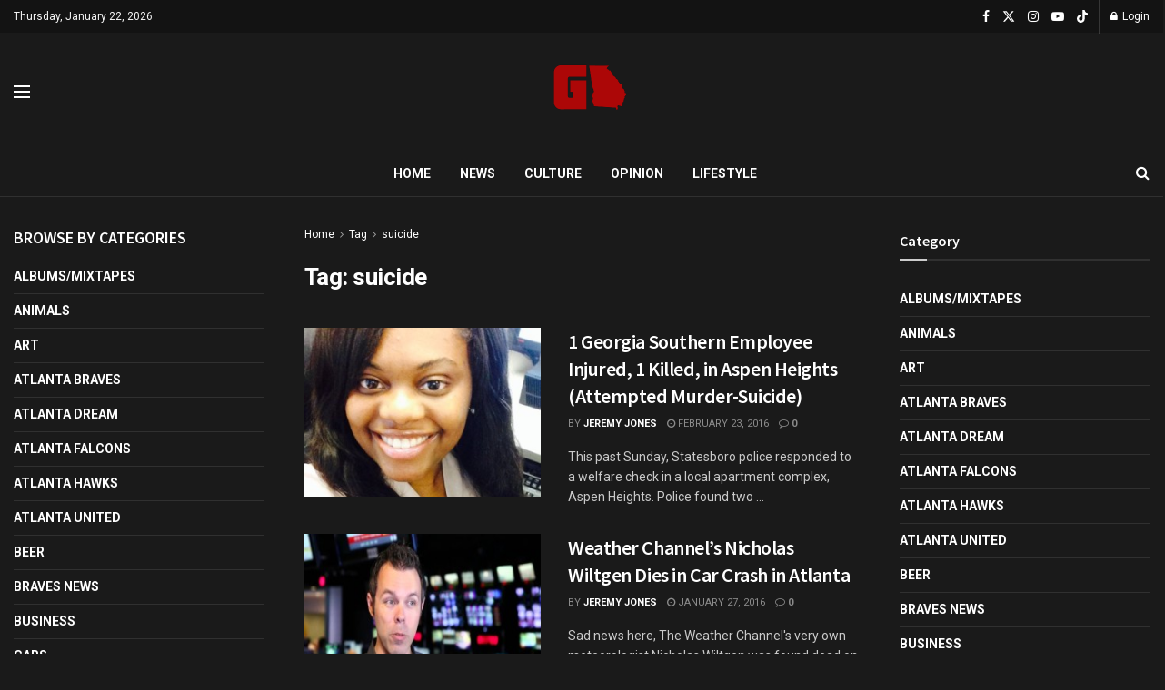

--- FILE ---
content_type: text/html; charset=UTF-8
request_url: https://www.gafollowers.com/tag/suicide/
body_size: 21911
content:
<!doctype html>
<!--[if lt IE 7]> <html class="no-js lt-ie9 lt-ie8 lt-ie7" lang="en-US"> <![endif]-->
<!--[if IE 7]>    <html class="no-js lt-ie9 lt-ie8" lang="en-US"> <![endif]-->
<!--[if IE 8]>    <html class="no-js lt-ie9" lang="en-US"> <![endif]-->
<!--[if IE 9]>    <html class="no-js lt-ie10" lang="en-US"> <![endif]-->
<!--[if gt IE 8]><!--> <html class="no-js" lang="en-US"> <!--<![endif]-->
<head>
    <meta http-equiv="Content-Type" content="text/html; charset=UTF-8" />
    <meta name='viewport' content='width=device-width, initial-scale=1, user-scalable=yes' />
    <link rel="profile" href="http://gmpg.org/xfn/11" />
    <link rel="pingback" href="https://www.gafollowers.com/xmlrpc.php" />
    <meta name="theme-color" content="#ac0707">
             <meta name="msapplication-navbutton-color" content="#ac0707">
             <meta name="apple-mobile-web-app-status-bar-style" content="#ac0707"><title>suicide &#8211; GAFollowers</title>
<meta name='robots' content='max-image-preview:large' />
<meta property="og:type" content="website">
<meta property="og:title" content="1 Georgia Southern Employee Injured, 1 Killed, in Aspen Heights (Attempted Murder-Suicide)">
<meta property="og:site_name" content="GAFollowers">
<meta property="og:description" content="This past Sunday, Statesboro police responded to a welfare check in a local apartment complex, Aspen Heights. Police found two">
<meta property="og:url" content="https://www.gafollowers.com/tag/suicide">
<meta property="og:locale" content="en_US">
<meta property="og:image" content="https://www.gafollowers.com/wp-content/uploads/2016/02/AAEAAQAAAAAAAALIAAAAJGM1OWI4YTdjLTBjNjAtNGI4Yi1hMDIxLTliMGE0NjllNGI3OA.jpg">
<meta property="og:image:height" content="450">
<meta property="og:image:width" content="450">
<meta name="twitter:card" content="summary">
<meta name="twitter:url" content="https://www.gafollowers.com/tag/suicide">
<meta name="twitter:title" content="1 Georgia Southern Employee Injured, 1 Killed, in Aspen Heights (Attempted Murder-Suicide)">
<meta name="twitter:description" content="This past Sunday, Statesboro police responded to a welfare check in a local apartment complex, Aspen Heights. Police found two">
<meta name="twitter:image" content="https://www.gafollowers.com/wp-content/uploads/2016/02/AAEAAQAAAAAAAALIAAAAJGM1OWI4YTdjLTBjNjAtNGI4Yi1hMDIxLTliMGE0NjllNGI3OA.jpg">
<meta name="twitter:image:width" content="450">
<meta name="twitter:image:height" content="450">
<meta name="twitter:site" content="https://x.com/gafollowers">
			<script type="text/javascript">
			  var jnews_ajax_url = '/?ajax-request=jnews'
			</script>
			<script type="text/javascript">;window.jnews=window.jnews||{},window.jnews.library=window.jnews.library||{},window.jnews.library=function(){"use strict";var e=this;e.win=window,e.doc=document,e.noop=function(){},e.globalBody=e.doc.getElementsByTagName("body")[0],e.globalBody=e.globalBody?e.globalBody:e.doc,e.win.jnewsDataStorage=e.win.jnewsDataStorage||{_storage:new WeakMap,put:function(e,t,n){this._storage.has(e)||this._storage.set(e,new Map),this._storage.get(e).set(t,n)},get:function(e,t){return this._storage.get(e).get(t)},has:function(e,t){return this._storage.has(e)&&this._storage.get(e).has(t)},remove:function(e,t){var n=this._storage.get(e).delete(t);return 0===!this._storage.get(e).size&&this._storage.delete(e),n}},e.windowWidth=function(){return e.win.innerWidth||e.docEl.clientWidth||e.globalBody.clientWidth},e.windowHeight=function(){return e.win.innerHeight||e.docEl.clientHeight||e.globalBody.clientHeight},e.requestAnimationFrame=e.win.requestAnimationFrame||e.win.webkitRequestAnimationFrame||e.win.mozRequestAnimationFrame||e.win.msRequestAnimationFrame||window.oRequestAnimationFrame||function(e){return setTimeout(e,1e3/60)},e.cancelAnimationFrame=e.win.cancelAnimationFrame||e.win.webkitCancelAnimationFrame||e.win.webkitCancelRequestAnimationFrame||e.win.mozCancelAnimationFrame||e.win.msCancelRequestAnimationFrame||e.win.oCancelRequestAnimationFrame||function(e){clearTimeout(e)},e.classListSupport="classList"in document.createElement("_"),e.hasClass=e.classListSupport?function(e,t){return e.classList.contains(t)}:function(e,t){return e.className.indexOf(t)>=0},e.addClass=e.classListSupport?function(t,n){e.hasClass(t,n)||t.classList.add(n)}:function(t,n){e.hasClass(t,n)||(t.className+=" "+n)},e.removeClass=e.classListSupport?function(t,n){e.hasClass(t,n)&&t.classList.remove(n)}:function(t,n){e.hasClass(t,n)&&(t.className=t.className.replace(n,""))},e.objKeys=function(e){var t=[];for(var n in e)Object.prototype.hasOwnProperty.call(e,n)&&t.push(n);return t},e.isObjectSame=function(e,t){var n=!0;return JSON.stringify(e)!==JSON.stringify(t)&&(n=!1),n},e.extend=function(){for(var e,t,n,o=arguments[0]||{},i=1,a=arguments.length;i<a;i++)if(null!==(e=arguments[i]))for(t in e)o!==(n=e[t])&&void 0!==n&&(o[t]=n);return o},e.dataStorage=e.win.jnewsDataStorage,e.isVisible=function(e){return 0!==e.offsetWidth&&0!==e.offsetHeight||e.getBoundingClientRect().length},e.getHeight=function(e){return e.offsetHeight||e.clientHeight||e.getBoundingClientRect().height},e.getWidth=function(e){return e.offsetWidth||e.clientWidth||e.getBoundingClientRect().width},e.supportsPassive=!1;try{var t=Object.defineProperty({},"passive",{get:function(){e.supportsPassive=!0}});"createEvent"in e.doc?e.win.addEventListener("test",null,t):"fireEvent"in e.doc&&e.win.attachEvent("test",null)}catch(e){}e.passiveOption=!!e.supportsPassive&&{passive:!0},e.setStorage=function(e,t){e="jnews-"+e;var n={expired:Math.floor(((new Date).getTime()+432e5)/1e3)};t=Object.assign(n,t);localStorage.setItem(e,JSON.stringify(t))},e.getStorage=function(e){e="jnews-"+e;var t=localStorage.getItem(e);return null!==t&&0<t.length?JSON.parse(localStorage.getItem(e)):{}},e.expiredStorage=function(){var t,n="jnews-";for(var o in localStorage)o.indexOf(n)>-1&&"undefined"!==(t=e.getStorage(o.replace(n,""))).expired&&t.expired<Math.floor((new Date).getTime()/1e3)&&localStorage.removeItem(o)},e.addEvents=function(t,n,o){for(var i in n){var a=["touchstart","touchmove"].indexOf(i)>=0&&!o&&e.passiveOption;"createEvent"in e.doc?t.addEventListener(i,n[i],a):"fireEvent"in e.doc&&t.attachEvent("on"+i,n[i])}},e.removeEvents=function(t,n){for(var o in n)"createEvent"in e.doc?t.removeEventListener(o,n[o]):"fireEvent"in e.doc&&t.detachEvent("on"+o,n[o])},e.triggerEvents=function(t,n,o){var i;o=o||{detail:null};return"createEvent"in e.doc?(!(i=e.doc.createEvent("CustomEvent")||new CustomEvent(n)).initCustomEvent||i.initCustomEvent(n,!0,!1,o),void t.dispatchEvent(i)):"fireEvent"in e.doc?((i=e.doc.createEventObject()).eventType=n,void t.fireEvent("on"+i.eventType,i)):void 0},e.getParents=function(t,n){void 0===n&&(n=e.doc);for(var o=[],i=t.parentNode,a=!1;!a;)if(i){var r=i;r.querySelectorAll(n).length?a=!0:(o.push(r),i=r.parentNode)}else o=[],a=!0;return o},e.forEach=function(e,t,n){for(var o=0,i=e.length;o<i;o++)t.call(n,e[o],o)},e.getText=function(e){return e.innerText||e.textContent},e.setText=function(e,t){var n="object"==typeof t?t.innerText||t.textContent:t;e.innerText&&(e.innerText=n),e.textContent&&(e.textContent=n)},e.httpBuildQuery=function(t){return e.objKeys(t).reduce(function t(n){var o=arguments.length>1&&void 0!==arguments[1]?arguments[1]:null;return function(i,a){var r=n[a];a=encodeURIComponent(a);var s=o?"".concat(o,"[").concat(a,"]"):a;return null==r||"function"==typeof r?(i.push("".concat(s,"=")),i):["number","boolean","string"].includes(typeof r)?(i.push("".concat(s,"=").concat(encodeURIComponent(r))),i):(i.push(e.objKeys(r).reduce(t(r,s),[]).join("&")),i)}}(t),[]).join("&")},e.get=function(t,n,o,i){return o="function"==typeof o?o:e.noop,e.ajax("GET",t,n,o,i)},e.post=function(t,n,o,i){return o="function"==typeof o?o:e.noop,e.ajax("POST",t,n,o,i)},e.ajax=function(t,n,o,i,a){var r=new XMLHttpRequest,s=n,c=e.httpBuildQuery(o);if(t=-1!=["GET","POST"].indexOf(t)?t:"GET",r.open(t,s+("GET"==t?"?"+c:""),!0),"POST"==t&&r.setRequestHeader("Content-type","application/x-www-form-urlencoded"),r.setRequestHeader("X-Requested-With","XMLHttpRequest"),r.onreadystatechange=function(){4===r.readyState&&200<=r.status&&300>r.status&&"function"==typeof i&&i.call(void 0,r.response)},void 0!==a&&!a){return{xhr:r,send:function(){r.send("POST"==t?c:null)}}}return r.send("POST"==t?c:null),{xhr:r}},e.scrollTo=function(t,n,o){function i(e,t,n){this.start=this.position(),this.change=e-this.start,this.currentTime=0,this.increment=20,this.duration=void 0===n?500:n,this.callback=t,this.finish=!1,this.animateScroll()}return Math.easeInOutQuad=function(e,t,n,o){return(e/=o/2)<1?n/2*e*e+t:-n/2*(--e*(e-2)-1)+t},i.prototype.stop=function(){this.finish=!0},i.prototype.move=function(t){e.doc.documentElement.scrollTop=t,e.globalBody.parentNode.scrollTop=t,e.globalBody.scrollTop=t},i.prototype.position=function(){return e.doc.documentElement.scrollTop||e.globalBody.parentNode.scrollTop||e.globalBody.scrollTop},i.prototype.animateScroll=function(){this.currentTime+=this.increment;var t=Math.easeInOutQuad(this.currentTime,this.start,this.change,this.duration);this.move(t),this.currentTime<this.duration&&!this.finish?e.requestAnimationFrame.call(e.win,this.animateScroll.bind(this)):this.callback&&"function"==typeof this.callback&&this.callback()},new i(t,n,o)},e.unwrap=function(t){var n,o=t;e.forEach(t,(function(e,t){n?n+=e:n=e})),o.replaceWith(n)},e.performance={start:function(e){performance.mark(e+"Start")},stop:function(e){performance.mark(e+"End"),performance.measure(e,e+"Start",e+"End")}},e.fps=function(){var t=0,n=0,o=0;!function(){var i=t=0,a=0,r=0,s=document.getElementById("fpsTable"),c=function(t){void 0===document.getElementsByTagName("body")[0]?e.requestAnimationFrame.call(e.win,(function(){c(t)})):document.getElementsByTagName("body")[0].appendChild(t)};null===s&&((s=document.createElement("div")).style.position="fixed",s.style.top="120px",s.style.left="10px",s.style.width="100px",s.style.height="20px",s.style.border="1px solid black",s.style.fontSize="11px",s.style.zIndex="100000",s.style.backgroundColor="white",s.id="fpsTable",c(s));var l=function(){o++,n=Date.now(),(a=(o/(r=(n-t)/1e3)).toPrecision(2))!=i&&(i=a,s.innerHTML=i+"fps"),1<r&&(t=n,o=0),e.requestAnimationFrame.call(e.win,l)};l()}()},e.instr=function(e,t){for(var n=0;n<t.length;n++)if(-1!==e.toLowerCase().indexOf(t[n].toLowerCase()))return!0},e.winLoad=function(t,n){function o(o){if("complete"===e.doc.readyState||"interactive"===e.doc.readyState)return!o||n?setTimeout(t,n||1):t(o),1}o()||e.addEvents(e.win,{load:o})},e.docReady=function(t,n){function o(o){if("complete"===e.doc.readyState||"interactive"===e.doc.readyState)return!o||n?setTimeout(t,n||1):t(o),1}o()||e.addEvents(e.doc,{DOMContentLoaded:o})},e.fireOnce=function(){e.docReady((function(){e.assets=e.assets||[],e.assets.length&&(e.boot(),e.load_assets())}),50)},e.boot=function(){e.length&&e.doc.querySelectorAll("style[media]").forEach((function(e){"not all"==e.getAttribute("media")&&e.removeAttribute("media")}))},e.create_js=function(t,n){var o=e.doc.createElement("script");switch(o.setAttribute("src",t),n){case"defer":o.setAttribute("defer",!0);break;case"async":o.setAttribute("async",!0);break;case"deferasync":o.setAttribute("defer",!0),o.setAttribute("async",!0)}e.globalBody.appendChild(o)},e.load_assets=function(){"object"==typeof e.assets&&e.forEach(e.assets.slice(0),(function(t,n){var o="";t.defer&&(o+="defer"),t.async&&(o+="async"),e.create_js(t.url,o);var i=e.assets.indexOf(t);i>-1&&e.assets.splice(i,1)})),e.assets=jnewsoption.au_scripts=window.jnewsads=[]},e.setCookie=function(e,t,n){var o="";if(n){var i=new Date;i.setTime(i.getTime()+24*n*60*60*1e3),o="; expires="+i.toUTCString()}document.cookie=e+"="+(t||"")+o+"; path=/"},e.getCookie=function(e){for(var t=e+"=",n=document.cookie.split(";"),o=0;o<n.length;o++){for(var i=n[o];" "==i.charAt(0);)i=i.substring(1,i.length);if(0==i.indexOf(t))return i.substring(t.length,i.length)}return null},e.eraseCookie=function(e){document.cookie=e+"=; Path=/; Expires=Thu, 01 Jan 1970 00:00:01 GMT;"},e.docReady((function(){e.globalBody=e.globalBody==e.doc?e.doc.getElementsByTagName("body")[0]:e.globalBody,e.globalBody=e.globalBody?e.globalBody:e.doc})),e.winLoad((function(){e.winLoad((function(){var t=!1;if(void 0!==window.jnewsadmin)if(void 0!==window.file_version_checker){var n=e.objKeys(window.file_version_checker);n.length?n.forEach((function(e){t||"10.0.4"===window.file_version_checker[e]||(t=!0)})):t=!0}else t=!0;t&&(window.jnewsHelper.getMessage(),window.jnewsHelper.getNotice())}),2500)}))},window.jnews.library=new window.jnews.library;</script><link rel='dns-prefetch' href='//www.gafollowers.com' />
<link rel='dns-prefetch' href='//a.omappapi.com' />
<link rel='dns-prefetch' href='//stats.wp.com' />
<link rel='dns-prefetch' href='//fonts.googleapis.com' />
<link rel='dns-prefetch' href='//v0.wordpress.com' />
<link rel='preconnect' href='https://fonts.gstatic.com' />
<link rel="alternate" type="application/rss+xml" title="GAFollowers &raquo; Feed" href="https://www.gafollowers.com/feed/" />
<link rel="alternate" type="application/rss+xml" title="GAFollowers &raquo; Comments Feed" href="https://www.gafollowers.com/comments/feed/" />
<link rel="alternate" type="application/rss+xml" title="GAFollowers &raquo; suicide Tag Feed" href="https://www.gafollowers.com/tag/suicide/feed/" />
<style id='wp-img-auto-sizes-contain-inline-css' type='text/css'>
img:is([sizes=auto i],[sizes^="auto," i]){contain-intrinsic-size:3000px 1500px}
/*# sourceURL=wp-img-auto-sizes-contain-inline-css */
</style>
<link rel='stylesheet' id='formidable-css' href='https://www.gafollowers.com/wp-content/plugins/formidable/css/formidableforms.css?ver=114210' type='text/css' media='all' />
<style id='wp-emoji-styles-inline-css' type='text/css'>

	img.wp-smiley, img.emoji {
		display: inline !important;
		border: none !important;
		box-shadow: none !important;
		height: 1em !important;
		width: 1em !important;
		margin: 0 0.07em !important;
		vertical-align: -0.1em !important;
		background: none !important;
		padding: 0 !important;
	}
/*# sourceURL=wp-emoji-styles-inline-css */
</style>
<style id='wp-block-library-inline-css' type='text/css'>
:root{--wp-block-synced-color:#7a00df;--wp-block-synced-color--rgb:122,0,223;--wp-bound-block-color:var(--wp-block-synced-color);--wp-editor-canvas-background:#ddd;--wp-admin-theme-color:#007cba;--wp-admin-theme-color--rgb:0,124,186;--wp-admin-theme-color-darker-10:#006ba1;--wp-admin-theme-color-darker-10--rgb:0,107,160.5;--wp-admin-theme-color-darker-20:#005a87;--wp-admin-theme-color-darker-20--rgb:0,90,135;--wp-admin-border-width-focus:2px}@media (min-resolution:192dpi){:root{--wp-admin-border-width-focus:1.5px}}.wp-element-button{cursor:pointer}:root .has-very-light-gray-background-color{background-color:#eee}:root .has-very-dark-gray-background-color{background-color:#313131}:root .has-very-light-gray-color{color:#eee}:root .has-very-dark-gray-color{color:#313131}:root .has-vivid-green-cyan-to-vivid-cyan-blue-gradient-background{background:linear-gradient(135deg,#00d084,#0693e3)}:root .has-purple-crush-gradient-background{background:linear-gradient(135deg,#34e2e4,#4721fb 50%,#ab1dfe)}:root .has-hazy-dawn-gradient-background{background:linear-gradient(135deg,#faaca8,#dad0ec)}:root .has-subdued-olive-gradient-background{background:linear-gradient(135deg,#fafae1,#67a671)}:root .has-atomic-cream-gradient-background{background:linear-gradient(135deg,#fdd79a,#004a59)}:root .has-nightshade-gradient-background{background:linear-gradient(135deg,#330968,#31cdcf)}:root .has-midnight-gradient-background{background:linear-gradient(135deg,#020381,#2874fc)}:root{--wp--preset--font-size--normal:16px;--wp--preset--font-size--huge:42px}.has-regular-font-size{font-size:1em}.has-larger-font-size{font-size:2.625em}.has-normal-font-size{font-size:var(--wp--preset--font-size--normal)}.has-huge-font-size{font-size:var(--wp--preset--font-size--huge)}.has-text-align-center{text-align:center}.has-text-align-left{text-align:left}.has-text-align-right{text-align:right}.has-fit-text{white-space:nowrap!important}#end-resizable-editor-section{display:none}.aligncenter{clear:both}.items-justified-left{justify-content:flex-start}.items-justified-center{justify-content:center}.items-justified-right{justify-content:flex-end}.items-justified-space-between{justify-content:space-between}.screen-reader-text{border:0;clip-path:inset(50%);height:1px;margin:-1px;overflow:hidden;padding:0;position:absolute;width:1px;word-wrap:normal!important}.screen-reader-text:focus{background-color:#ddd;clip-path:none;color:#444;display:block;font-size:1em;height:auto;left:5px;line-height:normal;padding:15px 23px 14px;text-decoration:none;top:5px;width:auto;z-index:100000}html :where(.has-border-color){border-style:solid}html :where([style*=border-top-color]){border-top-style:solid}html :where([style*=border-right-color]){border-right-style:solid}html :where([style*=border-bottom-color]){border-bottom-style:solid}html :where([style*=border-left-color]){border-left-style:solid}html :where([style*=border-width]){border-style:solid}html :where([style*=border-top-width]){border-top-style:solid}html :where([style*=border-right-width]){border-right-style:solid}html :where([style*=border-bottom-width]){border-bottom-style:solid}html :where([style*=border-left-width]){border-left-style:solid}html :where(img[class*=wp-image-]){height:auto;max-width:100%}:where(figure){margin:0 0 1em}html :where(.is-position-sticky){--wp-admin--admin-bar--position-offset:var(--wp-admin--admin-bar--height,0px)}@media screen and (max-width:600px){html :where(.is-position-sticky){--wp-admin--admin-bar--position-offset:0px}}

/*# sourceURL=wp-block-library-inline-css */
</style><style id='global-styles-inline-css' type='text/css'>
:root{--wp--preset--aspect-ratio--square: 1;--wp--preset--aspect-ratio--4-3: 4/3;--wp--preset--aspect-ratio--3-4: 3/4;--wp--preset--aspect-ratio--3-2: 3/2;--wp--preset--aspect-ratio--2-3: 2/3;--wp--preset--aspect-ratio--16-9: 16/9;--wp--preset--aspect-ratio--9-16: 9/16;--wp--preset--color--black: #000000;--wp--preset--color--cyan-bluish-gray: #abb8c3;--wp--preset--color--white: #ffffff;--wp--preset--color--pale-pink: #f78da7;--wp--preset--color--vivid-red: #cf2e2e;--wp--preset--color--luminous-vivid-orange: #ff6900;--wp--preset--color--luminous-vivid-amber: #fcb900;--wp--preset--color--light-green-cyan: #7bdcb5;--wp--preset--color--vivid-green-cyan: #00d084;--wp--preset--color--pale-cyan-blue: #8ed1fc;--wp--preset--color--vivid-cyan-blue: #0693e3;--wp--preset--color--vivid-purple: #9b51e0;--wp--preset--gradient--vivid-cyan-blue-to-vivid-purple: linear-gradient(135deg,rgb(6,147,227) 0%,rgb(155,81,224) 100%);--wp--preset--gradient--light-green-cyan-to-vivid-green-cyan: linear-gradient(135deg,rgb(122,220,180) 0%,rgb(0,208,130) 100%);--wp--preset--gradient--luminous-vivid-amber-to-luminous-vivid-orange: linear-gradient(135deg,rgb(252,185,0) 0%,rgb(255,105,0) 100%);--wp--preset--gradient--luminous-vivid-orange-to-vivid-red: linear-gradient(135deg,rgb(255,105,0) 0%,rgb(207,46,46) 100%);--wp--preset--gradient--very-light-gray-to-cyan-bluish-gray: linear-gradient(135deg,rgb(238,238,238) 0%,rgb(169,184,195) 100%);--wp--preset--gradient--cool-to-warm-spectrum: linear-gradient(135deg,rgb(74,234,220) 0%,rgb(151,120,209) 20%,rgb(207,42,186) 40%,rgb(238,44,130) 60%,rgb(251,105,98) 80%,rgb(254,248,76) 100%);--wp--preset--gradient--blush-light-purple: linear-gradient(135deg,rgb(255,206,236) 0%,rgb(152,150,240) 100%);--wp--preset--gradient--blush-bordeaux: linear-gradient(135deg,rgb(254,205,165) 0%,rgb(254,45,45) 50%,rgb(107,0,62) 100%);--wp--preset--gradient--luminous-dusk: linear-gradient(135deg,rgb(255,203,112) 0%,rgb(199,81,192) 50%,rgb(65,88,208) 100%);--wp--preset--gradient--pale-ocean: linear-gradient(135deg,rgb(255,245,203) 0%,rgb(182,227,212) 50%,rgb(51,167,181) 100%);--wp--preset--gradient--electric-grass: linear-gradient(135deg,rgb(202,248,128) 0%,rgb(113,206,126) 100%);--wp--preset--gradient--midnight: linear-gradient(135deg,rgb(2,3,129) 0%,rgb(40,116,252) 100%);--wp--preset--font-size--small: 13px;--wp--preset--font-size--medium: 20px;--wp--preset--font-size--large: 36px;--wp--preset--font-size--x-large: 42px;--wp--preset--spacing--20: 0.44rem;--wp--preset--spacing--30: 0.67rem;--wp--preset--spacing--40: 1rem;--wp--preset--spacing--50: 1.5rem;--wp--preset--spacing--60: 2.25rem;--wp--preset--spacing--70: 3.38rem;--wp--preset--spacing--80: 5.06rem;--wp--preset--shadow--natural: 6px 6px 9px rgba(0, 0, 0, 0.2);--wp--preset--shadow--deep: 12px 12px 50px rgba(0, 0, 0, 0.4);--wp--preset--shadow--sharp: 6px 6px 0px rgba(0, 0, 0, 0.2);--wp--preset--shadow--outlined: 6px 6px 0px -3px rgb(255, 255, 255), 6px 6px rgb(0, 0, 0);--wp--preset--shadow--crisp: 6px 6px 0px rgb(0, 0, 0);}:where(.is-layout-flex){gap: 0.5em;}:where(.is-layout-grid){gap: 0.5em;}body .is-layout-flex{display: flex;}.is-layout-flex{flex-wrap: wrap;align-items: center;}.is-layout-flex > :is(*, div){margin: 0;}body .is-layout-grid{display: grid;}.is-layout-grid > :is(*, div){margin: 0;}:where(.wp-block-columns.is-layout-flex){gap: 2em;}:where(.wp-block-columns.is-layout-grid){gap: 2em;}:where(.wp-block-post-template.is-layout-flex){gap: 1.25em;}:where(.wp-block-post-template.is-layout-grid){gap: 1.25em;}.has-black-color{color: var(--wp--preset--color--black) !important;}.has-cyan-bluish-gray-color{color: var(--wp--preset--color--cyan-bluish-gray) !important;}.has-white-color{color: var(--wp--preset--color--white) !important;}.has-pale-pink-color{color: var(--wp--preset--color--pale-pink) !important;}.has-vivid-red-color{color: var(--wp--preset--color--vivid-red) !important;}.has-luminous-vivid-orange-color{color: var(--wp--preset--color--luminous-vivid-orange) !important;}.has-luminous-vivid-amber-color{color: var(--wp--preset--color--luminous-vivid-amber) !important;}.has-light-green-cyan-color{color: var(--wp--preset--color--light-green-cyan) !important;}.has-vivid-green-cyan-color{color: var(--wp--preset--color--vivid-green-cyan) !important;}.has-pale-cyan-blue-color{color: var(--wp--preset--color--pale-cyan-blue) !important;}.has-vivid-cyan-blue-color{color: var(--wp--preset--color--vivid-cyan-blue) !important;}.has-vivid-purple-color{color: var(--wp--preset--color--vivid-purple) !important;}.has-black-background-color{background-color: var(--wp--preset--color--black) !important;}.has-cyan-bluish-gray-background-color{background-color: var(--wp--preset--color--cyan-bluish-gray) !important;}.has-white-background-color{background-color: var(--wp--preset--color--white) !important;}.has-pale-pink-background-color{background-color: var(--wp--preset--color--pale-pink) !important;}.has-vivid-red-background-color{background-color: var(--wp--preset--color--vivid-red) !important;}.has-luminous-vivid-orange-background-color{background-color: var(--wp--preset--color--luminous-vivid-orange) !important;}.has-luminous-vivid-amber-background-color{background-color: var(--wp--preset--color--luminous-vivid-amber) !important;}.has-light-green-cyan-background-color{background-color: var(--wp--preset--color--light-green-cyan) !important;}.has-vivid-green-cyan-background-color{background-color: var(--wp--preset--color--vivid-green-cyan) !important;}.has-pale-cyan-blue-background-color{background-color: var(--wp--preset--color--pale-cyan-blue) !important;}.has-vivid-cyan-blue-background-color{background-color: var(--wp--preset--color--vivid-cyan-blue) !important;}.has-vivid-purple-background-color{background-color: var(--wp--preset--color--vivid-purple) !important;}.has-black-border-color{border-color: var(--wp--preset--color--black) !important;}.has-cyan-bluish-gray-border-color{border-color: var(--wp--preset--color--cyan-bluish-gray) !important;}.has-white-border-color{border-color: var(--wp--preset--color--white) !important;}.has-pale-pink-border-color{border-color: var(--wp--preset--color--pale-pink) !important;}.has-vivid-red-border-color{border-color: var(--wp--preset--color--vivid-red) !important;}.has-luminous-vivid-orange-border-color{border-color: var(--wp--preset--color--luminous-vivid-orange) !important;}.has-luminous-vivid-amber-border-color{border-color: var(--wp--preset--color--luminous-vivid-amber) !important;}.has-light-green-cyan-border-color{border-color: var(--wp--preset--color--light-green-cyan) !important;}.has-vivid-green-cyan-border-color{border-color: var(--wp--preset--color--vivid-green-cyan) !important;}.has-pale-cyan-blue-border-color{border-color: var(--wp--preset--color--pale-cyan-blue) !important;}.has-vivid-cyan-blue-border-color{border-color: var(--wp--preset--color--vivid-cyan-blue) !important;}.has-vivid-purple-border-color{border-color: var(--wp--preset--color--vivid-purple) !important;}.has-vivid-cyan-blue-to-vivid-purple-gradient-background{background: var(--wp--preset--gradient--vivid-cyan-blue-to-vivid-purple) !important;}.has-light-green-cyan-to-vivid-green-cyan-gradient-background{background: var(--wp--preset--gradient--light-green-cyan-to-vivid-green-cyan) !important;}.has-luminous-vivid-amber-to-luminous-vivid-orange-gradient-background{background: var(--wp--preset--gradient--luminous-vivid-amber-to-luminous-vivid-orange) !important;}.has-luminous-vivid-orange-to-vivid-red-gradient-background{background: var(--wp--preset--gradient--luminous-vivid-orange-to-vivid-red) !important;}.has-very-light-gray-to-cyan-bluish-gray-gradient-background{background: var(--wp--preset--gradient--very-light-gray-to-cyan-bluish-gray) !important;}.has-cool-to-warm-spectrum-gradient-background{background: var(--wp--preset--gradient--cool-to-warm-spectrum) !important;}.has-blush-light-purple-gradient-background{background: var(--wp--preset--gradient--blush-light-purple) !important;}.has-blush-bordeaux-gradient-background{background: var(--wp--preset--gradient--blush-bordeaux) !important;}.has-luminous-dusk-gradient-background{background: var(--wp--preset--gradient--luminous-dusk) !important;}.has-pale-ocean-gradient-background{background: var(--wp--preset--gradient--pale-ocean) !important;}.has-electric-grass-gradient-background{background: var(--wp--preset--gradient--electric-grass) !important;}.has-midnight-gradient-background{background: var(--wp--preset--gradient--midnight) !important;}.has-small-font-size{font-size: var(--wp--preset--font-size--small) !important;}.has-medium-font-size{font-size: var(--wp--preset--font-size--medium) !important;}.has-large-font-size{font-size: var(--wp--preset--font-size--large) !important;}.has-x-large-font-size{font-size: var(--wp--preset--font-size--x-large) !important;}
/*# sourceURL=global-styles-inline-css */
</style>

<style id='classic-theme-styles-inline-css' type='text/css'>
/*! This file is auto-generated */
.wp-block-button__link{color:#fff;background-color:#32373c;border-radius:9999px;box-shadow:none;text-decoration:none;padding:calc(.667em + 2px) calc(1.333em + 2px);font-size:1.125em}.wp-block-file__button{background:#32373c;color:#fff;text-decoration:none}
/*# sourceURL=/wp-includes/css/classic-themes.min.css */
</style>
<link rel='stylesheet' id='js_composer_front-css' href='https://www.gafollowers.com/wp-content/plugins/js_composer/assets/css/js_composer.min.css?ver=8.0' type='text/css' media='all' />
<link rel='stylesheet' id='jeg_customizer_font-css' href='//fonts.googleapis.com/css?family=Roboto%3Aregular%2C700%7CSource+Sans+Pro%3A600%2Cregular%2C600&#038;display=swap&#038;ver=1.3.0' type='text/css' media='all' />
<link rel='stylesheet' id='jnews-frontend-css' href='https://www.gafollowers.com/wp-content/themes/jnews/assets/dist/frontend.min.css?ver=11.6.6' type='text/css' media='all' />
<link rel='stylesheet' id='jnews-js-composer-css' href='https://www.gafollowers.com/wp-content/themes/jnews/assets/css/js-composer-frontend.css?ver=11.6.6' type='text/css' media='all' />
<link rel='stylesheet' id='jnews-style-css' href='https://www.gafollowers.com/wp-content/themes/jnews/style.css?ver=11.6.6' type='text/css' media='all' />
<link rel='stylesheet' id='jnews-darkmode-css' href='https://www.gafollowers.com/wp-content/themes/jnews/assets/css/darkmode.css?ver=11.6.6' type='text/css' media='all' />
<link rel='stylesheet' id='jnews-scheme-css' href='https://www.gafollowers.com/wp-content/themes/jnews/data/import/localnews/scheme.css?ver=11.6.6' type='text/css' media='all' />
<link rel='stylesheet' id='jnews-social-login-style-css' href='https://www.gafollowers.com/wp-content/plugins/jnews-social-login/assets/css/plugin.css?ver=11.0.4' type='text/css' media='all' />
<link rel='stylesheet' id='jnews-weather-style-css' href='https://www.gafollowers.com/wp-content/plugins/jnews-weather/assets/css/plugin.css?ver=11.0.2' type='text/css' media='all' />
<script type="text/javascript" src="https://www.gafollowers.com/wp-includes/js/jquery/jquery.min.js?ver=3.7.1" id="jquery-core-js"></script>
<script type="text/javascript" src="https://www.gafollowers.com/wp-includes/js/jquery/jquery-migrate.min.js?ver=3.4.1" id="jquery-migrate-js"></script>
<script></script><link rel="https://api.w.org/" href="https://www.gafollowers.com/wp-json/" /><link rel="alternate" title="JSON" type="application/json" href="https://www.gafollowers.com/wp-json/wp/v2/tags/5611" /><link rel="EditURI" type="application/rsd+xml" title="RSD" href="https://www.gafollowers.com/xmlrpc.php?rsd" />
<meta name="generator" content="WordPress 6.9" />
	<style>img#wpstats{display:none}</style>
		<meta name="generator" content="Powered by WPBakery Page Builder - drag and drop page builder for WordPress."/>

<!-- Jetpack Open Graph Tags -->
<meta property="og:type" content="website" />
<meta property="og:title" content="suicide &#8211; GAFollowers" />
<meta property="og:url" content="https://www.gafollowers.com/tag/suicide/" />
<meta property="og:site_name" content="GAFollowers" />
<meta property="og:image" content="https://www.gafollowers.com/wp-content/uploads/2021/10/cropped-smalll.png" />
<meta property="og:image:width" content="512" />
<meta property="og:image:height" content="512" />
<meta property="og:image:alt" content="" />
<meta property="og:locale" content="en_US" />

<!-- End Jetpack Open Graph Tags -->
<script type='application/ld+json'>{"@context":"http:\/\/schema.org","@type":"Organization","@id":"https:\/\/www.gafollowers.com\/#organization","url":"https:\/\/www.gafollowers.com\/","name":"","logo":{"@type":"ImageObject","url":""},"sameAs":["https:\/\/www.facebook.com\/gafollowers\/","https:\/\/x.com\/gafollowers","https:\/\/www.instagram.com\/gafollowersofficial\/","https:\/\/www.youtube.com\/@gafollowers","https:\/\/www.tiktok.com\/@gafollowers"]}</script>
<script type='application/ld+json'>{"@context":"http:\/\/schema.org","@type":"WebSite","@id":"https:\/\/www.gafollowers.com\/#website","url":"https:\/\/www.gafollowers.com\/","name":"","potentialAction":{"@type":"SearchAction","target":"https:\/\/www.gafollowers.com\/?s={search_term_string}","query-input":"required name=search_term_string"}}</script>
<link rel="icon" href="https://www.gafollowers.com/wp-content/uploads/2021/10/cropped-smalll-32x32.png" sizes="32x32" />
<link rel="icon" href="https://www.gafollowers.com/wp-content/uploads/2021/10/cropped-smalll-192x192.png" sizes="192x192" />
<link rel="apple-touch-icon" href="https://www.gafollowers.com/wp-content/uploads/2021/10/cropped-smalll-180x180.png" />
<meta name="msapplication-TileImage" content="https://www.gafollowers.com/wp-content/uploads/2021/10/cropped-smalll-270x270.png" />
<style id="jeg_dynamic_css" type="text/css" data-type="jeg_custom-css">.jeg_container, .jeg_content, .jeg_boxed .jeg_main .jeg_container, .jeg_autoload_separator { background-color : #ffffff; } body { --j-body-color : #ffffff; --j-accent-color : #ac0707; --j-alt-color : #000000; --j-heading-color : #171717; } body,.jeg_newsfeed_list .tns-outer .tns-controls button,.jeg_filter_button,.owl-carousel .owl-nav div,.jeg_readmore,.jeg_hero_style_7 .jeg_post_meta a,.widget_calendar thead th,.widget_calendar tfoot a,.jeg_socialcounter a,.entry-header .jeg_meta_like a,.entry-header .jeg_meta_comment a,.entry-header .jeg_meta_donation a,.entry-header .jeg_meta_bookmark a,.entry-content tbody tr:hover,.entry-content th,.jeg_splitpost_nav li:hover a,#breadcrumbs a,.jeg_author_socials a:hover,.jeg_footer_content a,.jeg_footer_bottom a,.jeg_cartcontent,.woocommerce .woocommerce-breadcrumb a { color : #ffffff; } a, .jeg_menu_style_5>li>a:hover, .jeg_menu_style_5>li.sfHover>a, .jeg_menu_style_5>li.current-menu-item>a, .jeg_menu_style_5>li.current-menu-ancestor>a, .jeg_navbar .jeg_menu:not(.jeg_main_menu)>li>a:hover, .jeg_midbar .jeg_menu:not(.jeg_main_menu)>li>a:hover, .jeg_side_tabs li.active, .jeg_block_heading_5 strong, .jeg_block_heading_6 strong, .jeg_block_heading_7 strong, .jeg_block_heading_8 strong, .jeg_subcat_list li a:hover, .jeg_subcat_list li button:hover, .jeg_pl_lg_7 .jeg_thumb .jeg_post_category a, .jeg_pl_xs_2:before, .jeg_pl_xs_4 .jeg_postblock_content:before, .jeg_postblock .jeg_post_title a:hover, .jeg_hero_style_6 .jeg_post_title a:hover, .jeg_sidefeed .jeg_pl_xs_3 .jeg_post_title a:hover, .widget_jnews_popular .jeg_post_title a:hover, .jeg_meta_author a, .widget_archive li a:hover, .widget_pages li a:hover, .widget_meta li a:hover, .widget_recent_entries li a:hover, .widget_rss li a:hover, .widget_rss cite, .widget_categories li a:hover, .widget_categories li.current-cat>a, #breadcrumbs a:hover, .jeg_share_count .counts, .commentlist .bypostauthor>.comment-body>.comment-author>.fn, span.required, .jeg_review_title, .bestprice .price, .authorlink a:hover, .jeg_vertical_playlist .jeg_video_playlist_play_icon, .jeg_vertical_playlist .jeg_video_playlist_item.active .jeg_video_playlist_thumbnail:before, .jeg_horizontal_playlist .jeg_video_playlist_play, .woocommerce li.product .pricegroup .button, .widget_display_forums li a:hover, .widget_display_topics li:before, .widget_display_replies li:before, .widget_display_views li:before, .bbp-breadcrumb a:hover, .jeg_mobile_menu li.sfHover>a, .jeg_mobile_menu li a:hover, .split-template-6 .pagenum, .jeg_mobile_menu_style_5>li>a:hover, .jeg_mobile_menu_style_5>li.sfHover>a, .jeg_mobile_menu_style_5>li.current-menu-item>a, .jeg_mobile_menu_style_5>li.current-menu-ancestor>a, .jeg_mobile_menu.jeg_menu_dropdown li.open > div > a { color : #ac0707; } .jeg_menu_style_1>li>a:before, .jeg_menu_style_2>li>a:before, .jeg_menu_style_3>li>a:before, .jeg_side_toggle, .jeg_slide_caption .jeg_post_category a, .jeg_slider_type_1_wrapper .tns-controls button.tns-next, .jeg_block_heading_1 .jeg_block_title span, .jeg_block_heading_2 .jeg_block_title span, .jeg_block_heading_3, .jeg_block_heading_4 .jeg_block_title span, .jeg_block_heading_6:after, .jeg_pl_lg_box .jeg_post_category a, .jeg_pl_md_box .jeg_post_category a, .jeg_readmore:hover, .jeg_thumb .jeg_post_category a, .jeg_block_loadmore a:hover, .jeg_postblock.alt .jeg_block_loadmore a:hover, .jeg_block_loadmore a.active, .jeg_postblock_carousel_2 .jeg_post_category a, .jeg_heroblock .jeg_post_category a, .jeg_pagenav_1 .page_number.active, .jeg_pagenav_1 .page_number.active:hover, input[type="submit"], .btn, .button, .widget_tag_cloud a:hover, .popularpost_item:hover .jeg_post_title a:before, .jeg_splitpost_4 .page_nav, .jeg_splitpost_5 .page_nav, .jeg_post_via a:hover, .jeg_post_source a:hover, .jeg_post_tags a:hover, .comment-reply-title small a:before, .comment-reply-title small a:after, .jeg_storelist .productlink, .authorlink li.active a:before, .jeg_footer.dark .socials_widget:not(.nobg) a:hover .fa, div.jeg_breakingnews_title, .jeg_overlay_slider_bottom_wrapper .tns-controls button, .jeg_overlay_slider_bottom_wrapper .tns-controls button:hover, .jeg_vertical_playlist .jeg_video_playlist_current, .woocommerce span.onsale, .woocommerce #respond input#submit:hover, .woocommerce a.button:hover, .woocommerce button.button:hover, .woocommerce input.button:hover, .woocommerce #respond input#submit.alt, .woocommerce a.button.alt, .woocommerce button.button.alt, .woocommerce input.button.alt, .jeg_popup_post .caption, .jeg_footer.dark input[type="submit"], .jeg_footer.dark .btn, .jeg_footer.dark .button, .footer_widget.widget_tag_cloud a:hover, .jeg_inner_content .content-inner .jeg_post_category a:hover, #buddypress .standard-form button, #buddypress a.button, #buddypress input[type="submit"], #buddypress input[type="button"], #buddypress input[type="reset"], #buddypress ul.button-nav li a, #buddypress .generic-button a, #buddypress .generic-button button, #buddypress .comment-reply-link, #buddypress a.bp-title-button, #buddypress.buddypress-wrap .members-list li .user-update .activity-read-more a, div#buddypress .standard-form button:hover, div#buddypress a.button:hover, div#buddypress input[type="submit"]:hover, div#buddypress input[type="button"]:hover, div#buddypress input[type="reset"]:hover, div#buddypress ul.button-nav li a:hover, div#buddypress .generic-button a:hover, div#buddypress .generic-button button:hover, div#buddypress .comment-reply-link:hover, div#buddypress a.bp-title-button:hover, div#buddypress.buddypress-wrap .members-list li .user-update .activity-read-more a:hover, #buddypress #item-nav .item-list-tabs ul li a:before, .jeg_inner_content .jeg_meta_container .follow-wrapper a { background-color : #ac0707; } .jeg_block_heading_7 .jeg_block_title span, .jeg_readmore:hover, .jeg_block_loadmore a:hover, .jeg_block_loadmore a.active, .jeg_pagenav_1 .page_number.active, .jeg_pagenav_1 .page_number.active:hover, .jeg_pagenav_3 .page_number:hover, .jeg_prevnext_post a:hover h3, .jeg_overlay_slider .jeg_post_category, .jeg_sidefeed .jeg_post.active, .jeg_vertical_playlist.jeg_vertical_playlist .jeg_video_playlist_item.active .jeg_video_playlist_thumbnail img, .jeg_horizontal_playlist .jeg_video_playlist_item.active { border-color : #ac0707; } .jeg_tabpost_nav li.active, .woocommerce div.product .woocommerce-tabs ul.tabs li.active, .jeg_mobile_menu_style_1>li.current-menu-item a, .jeg_mobile_menu_style_1>li.current-menu-ancestor a, .jeg_mobile_menu_style_2>li.current-menu-item::after, .jeg_mobile_menu_style_2>li.current-menu-ancestor::after, .jeg_mobile_menu_style_3>li.current-menu-item::before, .jeg_mobile_menu_style_3>li.current-menu-ancestor::before { border-bottom-color : #ac0707; } .jeg_post_share .jeg-icon svg { fill : #ac0707; } .jeg_post_meta .fa, .jeg_post_meta .jpwt-icon, .entry-header .jeg_post_meta .fa, .jeg_review_stars, .jeg_price_review_list { color : #000000; } .jeg_share_button.share-float.share-monocrhome a { background-color : #000000; } h1,h2,h3,h4,h5,h6,.jeg_post_title a,.entry-header .jeg_post_title,.jeg_hero_style_7 .jeg_post_title a,.jeg_block_title,.jeg_splitpost_bar .current_title,.jeg_video_playlist_title,.gallery-caption,.jeg_push_notification_button>a.button { color : #171717; } .split-template-9 .pagenum, .split-template-10 .pagenum, .split-template-11 .pagenum, .split-template-12 .pagenum, .split-template-13 .pagenum, .split-template-15 .pagenum, .split-template-18 .pagenum, .split-template-20 .pagenum, .split-template-19 .current_title span, .split-template-20 .current_title span { background-color : #171717; } .jeg_topbar .jeg_nav_row, .jeg_topbar .jeg_search_no_expand .jeg_search_input { line-height : 36px; } .jeg_topbar .jeg_nav_row, .jeg_topbar .jeg_nav_icon { height : 36px; } .jeg_midbar { height : 130px; } .jeg_header .jeg_bottombar.jeg_navbar,.jeg_bottombar .jeg_nav_icon { height : 50px; } .jeg_header .jeg_bottombar.jeg_navbar, .jeg_header .jeg_bottombar .jeg_main_menu:not(.jeg_menu_style_1) > li > a, .jeg_header .jeg_bottombar .jeg_menu_style_1 > li, .jeg_header .jeg_bottombar .jeg_menu:not(.jeg_main_menu) > li > a { line-height : 50px; } .jeg_header .jeg_bottombar, .jeg_header .jeg_bottombar.jeg_navbar_dark, .jeg_bottombar.jeg_navbar_boxed .jeg_nav_row, .jeg_bottombar.jeg_navbar_dark.jeg_navbar_boxed .jeg_nav_row { border-top-width : 0px; border-bottom-width : 1px; } .jeg_mobile_midbar, .jeg_mobile_midbar.dark { background : #000000; } .jeg_header .socials_widget > a > i.fa:before { color : #ffffff; } .jeg_header .socials_widget.nobg > a > i > span.jeg-icon svg { fill : #ffffff; } .jeg_header .socials_widget.nobg > a > span.jeg-icon svg { fill : #ffffff; } .jeg_header .socials_widget > a > span.jeg-icon svg { fill : #ffffff; } .jeg_header .socials_widget > a > i > span.jeg-icon svg { fill : #ffffff; } .jeg_nav_search { width : 78%; } .jeg_header .jeg_navbar_wrapper .sf-arrows .sf-with-ul:after { color : #ac0707; } .jeg_navbar_wrapper .jeg_menu li > ul { background : #ac0707; } .jeg_navbar_wrapper .jeg_menu li > ul li > a { color : #ac0707; } .jeg_footer_content,.jeg_footer.dark .jeg_footer_content { background-color : #f7f7f7; color : #343840; } .jeg_footer_bottom,.jeg_footer.dark .jeg_footer_bottom,.jeg_footer_secondary,.jeg_footer.dark .jeg_footer_secondary { background-color : #171717; } .jeg_footer_secondary,.jeg_footer.dark .jeg_footer_secondary,.jeg_footer_bottom,.jeg_footer.dark .jeg_footer_bottom,.jeg_footer_sidecontent .jeg_footer_primary { color : rgba(255,255,255,0.7); } .jeg_footer_bottom a,.jeg_footer.dark .jeg_footer_bottom a,.jeg_footer_secondary a,.jeg_footer.dark .jeg_footer_secondary a,.jeg_footer_sidecontent .jeg_footer_primary a,.jeg_footer_sidecontent.dark .jeg_footer_primary a { color : #ffffff; } .jeg_menu_footer li:not(:last-child):after,.jeg_footer.dark .jeg_menu_footer li:not(:last-child):after { color : rgba(255,255,255,0.5); } .jeg_read_progress_wrapper .jeg_progress_container .progress-bar { background-color : #ac0707; } body,input,textarea,select,.chosen-container-single .chosen-single,.btn,.button { font-family: Roboto,Helvetica,Arial,sans-serif; } h3.jeg_block_title, .jeg_footer .jeg_footer_heading h3, .jeg_footer .widget h2, .jeg_tabpost_nav li { font-family: "Source Sans Pro",Helvetica,Arial,sans-serif;font-weight : 600; font-style : normal;  } .jeg_post_title, .entry-header .jeg_post_title, .jeg_single_tpl_2 .entry-header .jeg_post_title, .jeg_single_tpl_3 .entry-header .jeg_post_title, .jeg_single_tpl_6 .entry-header .jeg_post_title, .jeg_content .jeg_custom_title_wrapper .jeg_post_title { font-family: "Source Sans Pro",Helvetica,Arial,sans-serif; } @media only screen and (min-width : 1200px) { .container, .jeg_vc_content > .vc_row, .jeg_vc_content > .wpb-content-wrapper > .vc_row, .jeg_vc_content > .vc_element > .vc_row, .jeg_vc_content > .wpb-content-wrapper > .vc_element > .vc_row, .jeg_vc_content > .vc_row[data-vc-full-width="true"]:not([data-vc-stretch-content="true"]) > .jeg-vc-wrapper, .jeg_vc_content > .wpb-content-wrapper > .vc_row[data-vc-full-width="true"]:not([data-vc-stretch-content="true"]) > .jeg-vc-wrapper, .jeg_vc_content > .vc_element > .vc_row[data-vc-full-width="true"]:not([data-vc-stretch-content="true"]) > .jeg-vc-wrapper, .jeg_vc_content > .wpb-content-wrapper > .vc_element > .vc_row[data-vc-full-width="true"]:not([data-vc-stretch-content="true"]) > .jeg-vc-wrapper { max-width : 1340px; } .elementor-section.elementor-section-boxed > .elementor-container { max-width : 1340px; }  } @media only screen and (min-width : 1441px) { .container, .jeg_vc_content > .vc_row, .jeg_vc_content > .wpb-content-wrapper > .vc_row, .jeg_vc_content > .vc_element > .vc_row, .jeg_vc_content > .wpb-content-wrapper > .vc_element > .vc_row, .jeg_vc_content > .vc_row[data-vc-full-width="true"]:not([data-vc-stretch-content="true"]) > .jeg-vc-wrapper, .jeg_vc_content > .wpb-content-wrapper > .vc_row[data-vc-full-width="true"]:not([data-vc-stretch-content="true"]) > .jeg-vc-wrapper, .jeg_vc_content > .vc_element > .vc_row[data-vc-full-width="true"]:not([data-vc-stretch-content="true"]) > .jeg-vc-wrapper, .jeg_vc_content > .wpb-content-wrapper > .vc_element > .vc_row[data-vc-full-width="true"]:not([data-vc-stretch-content="true"]) > .jeg-vc-wrapper { max-width : 1370px; } .elementor-section.elementor-section-boxed > .elementor-container { max-width : 1370px; }  } </style><style type="text/css">
					.no_thumbnail .jeg_thumb,
					.thumbnail-container.no_thumbnail {
					    display: none !important;
					}
					.jeg_search_result .jeg_pl_xs_3.no_thumbnail .jeg_postblock_content,
					.jeg_sidefeed .jeg_pl_xs_3.no_thumbnail .jeg_postblock_content,
					.jeg_pl_sm.no_thumbnail .jeg_postblock_content {
					    margin-left: 0;
					}
					.jeg_postblock_11 .no_thumbnail .jeg_postblock_content,
					.jeg_postblock_12 .no_thumbnail .jeg_postblock_content,
					.jeg_postblock_12.jeg_col_3o3 .no_thumbnail .jeg_postblock_content  {
					    margin-top: 0;
					}
					.jeg_postblock_15 .jeg_pl_md_box.no_thumbnail .jeg_postblock_content,
					.jeg_postblock_19 .jeg_pl_md_box.no_thumbnail .jeg_postblock_content,
					.jeg_postblock_24 .jeg_pl_md_box.no_thumbnail .jeg_postblock_content,
					.jeg_sidefeed .jeg_pl_md_box .jeg_postblock_content {
					    position: relative;
					}
					.jeg_postblock_carousel_2 .no_thumbnail .jeg_post_title a,
					.jeg_postblock_carousel_2 .no_thumbnail .jeg_post_title a:hover,
					.jeg_postblock_carousel_2 .no_thumbnail .jeg_post_meta .fa {
					    color: #212121 !important;
					} 
					.jnews-dark-mode .jeg_postblock_carousel_2 .no_thumbnail .jeg_post_title a,
					.jnews-dark-mode .jeg_postblock_carousel_2 .no_thumbnail .jeg_post_title a:hover,
					.jnews-dark-mode .jeg_postblock_carousel_2 .no_thumbnail .jeg_post_meta .fa {
					    color: #fff !important;
					} 
				</style><noscript><style> .wpb_animate_when_almost_visible { opacity: 1; }</style></noscript></head>
<body class="archive tag tag-suicide tag-5611 wp-embed-responsive wp-theme-jnews jeg_toggle_dark jnews-dark-mode jnews jsc_normal wpb-js-composer js-comp-ver-8.0 vc_responsive">

    
    
    <div class="jeg_ad jeg_ad_top jnews_header_top_ads">
        <div class='ads-wrapper  '></div>    </div>

    <!-- The Main Wrapper
    ============================================= -->
    <div class="jeg_viewport">

        
        <div class="jeg_header_wrapper">
            <div class="jeg_header_instagram_wrapper">
    </div>

<!-- HEADER -->
<div class="jeg_header normal">
    <div class="jeg_topbar jeg_container jeg_navbar_wrapper dark">
    <div class="container">
        <div class="jeg_nav_row">
            
                <div class="jeg_nav_col jeg_nav_left  jeg_nav_grow">
                    <div class="item_wrap jeg_nav_alignleft">
                        <div class="jeg_nav_item jeg_top_date">
    Thursday, January 22, 2026</div>                    </div>
                </div>

                
                <div class="jeg_nav_col jeg_nav_center  jeg_nav_normal">
                    <div class="item_wrap jeg_nav_aligncenter">
                                            </div>
                </div>

                
                <div class="jeg_nav_col jeg_nav_right  jeg_nav_normal">
                    <div class="item_wrap jeg_nav_alignright">
                        <div class="jeg_nav_item jnews_header_topbar_weather">
    </div>			<div
				class="jeg_nav_item socials_widget jeg_social_icon_block nobg">
				<a href="https://www.facebook.com/gafollowers/" target='_blank' rel='external noopener nofollow'  aria-label="Find us on Facebook" class="jeg_facebook"><i class="fa fa-facebook"></i> </a><a href="https://x.com/gafollowers" target='_blank' rel='external noopener nofollow'  aria-label="Find us on Twitter" class="jeg_twitter"><i class="fa fa-twitter"><span class="jeg-icon icon-twitter"><svg xmlns="http://www.w3.org/2000/svg" height="1em" viewBox="0 0 512 512"><!--! Font Awesome Free 6.4.2 by @fontawesome - https://fontawesome.com License - https://fontawesome.com/license (Commercial License) Copyright 2023 Fonticons, Inc. --><path d="M389.2 48h70.6L305.6 224.2 487 464H345L233.7 318.6 106.5 464H35.8L200.7 275.5 26.8 48H172.4L272.9 180.9 389.2 48zM364.4 421.8h39.1L151.1 88h-42L364.4 421.8z"/></svg></span></i> </a><a href="https://www.instagram.com/gafollowersofficial/" target='_blank' rel='external noopener nofollow'  aria-label="Find us on Instagram" class="jeg_instagram"><i class="fa fa-instagram"></i> </a><a href="https://www.youtube.com/@gafollowers" target='_blank' rel='external noopener nofollow'  aria-label="Find us on Youtube" class="jeg_youtube"><i class="fa fa-youtube-play"></i> </a><a href="https://www.tiktok.com/@gafollowers" target='_blank' rel='external noopener nofollow'  aria-label="Find us on TikTok" class="jeg_tiktok"><span class="jeg-icon icon-tiktok"><svg xmlns="http://www.w3.org/2000/svg" height="1em" viewBox="0 0 448 512"><!--! Font Awesome Free 6.4.2 by @fontawesome - https://fontawesome.com License - https://fontawesome.com/license (Commercial License) Copyright 2023 Fonticons, Inc. --><path d="M448,209.91a210.06,210.06,0,0,1-122.77-39.25V349.38A162.55,162.55,0,1,1,185,188.31V278.2a74.62,74.62,0,1,0,52.23,71.18V0l88,0a121.18,121.18,0,0,0,1.86,22.17h0A122.18,122.18,0,0,0,381,102.39a121.43,121.43,0,0,0,67,20.14Z"/></svg></span> </a>			</div>
			<div class="jeg_nav_item jeg_nav_account">
    <ul class="jeg_accountlink jeg_menu">
        <li><a href="#jeg_loginform" aria-label="Login popup button" class="jeg_popuplink"><i class="fa fa-lock"></i> Login</a></li>    </ul>
</div>                    </div>
                </div>

                        </div>
    </div>
</div><!-- /.jeg_container --><div class="jeg_midbar jeg_container jeg_navbar_wrapper normal">
    <div class="container">
        <div class="jeg_nav_row">
            
                <div class="jeg_nav_col jeg_nav_left jeg_nav_normal">
                    <div class="item_wrap jeg_nav_alignleft">
                        <div class="jeg_nav_item jeg_nav_icon">
    <a href="#" aria-label="Show Menu" class="toggle_btn jeg_mobile_toggle">
    	<span></span><span></span><span></span>
    </a>
</div>                    </div>
                </div>

                
                <div class="jeg_nav_col jeg_nav_center jeg_nav_grow">
                    <div class="item_wrap jeg_nav_aligncenter">
                        <div class="jeg_nav_item jeg_logo jeg_desktop_logo">
			<div class="site-title">
			<a href="https://www.gafollowers.com/" aria-label="Visit Homepage" style="padding: 0px 0px 0px 0px;">
				<img class='jeg_logo_img' src="https://www.gafollowers.com/wp-content/uploads/2021/10/smalll.png" srcset="https://www.gafollowers.com/wp-content/uploads/2021/10/smalll.png 1x, https://www.gafollowers.com/wp-content/uploads/2021/10/smalll.png 2x" alt="GAFollowers"data-light-src="https://www.gafollowers.com/wp-content/uploads/2021/10/smalll.png" data-light-srcset="https://www.gafollowers.com/wp-content/uploads/2021/10/smalll.png 1x, https://www.gafollowers.com/wp-content/uploads/2021/10/smalll.png 2x" data-dark-src="https://www.gafollowers.com/wp-content/uploads/2021/10/smalll.png" data-dark-srcset="https://www.gafollowers.com/wp-content/uploads/2021/10/smalll.png 1x, https://www.gafollowers.com/wp-content/uploads/2021/10/smalll.png 2x">			</a>
		</div>
	</div>
                    </div>
                </div>

                
                <div class="jeg_nav_col jeg_nav_right jeg_nav_normal">
                    <div class="item_wrap jeg_nav_alignright">
                                            </div>
                </div>

                        </div>
    </div>
</div><div class="jeg_bottombar jeg_navbar jeg_container jeg_navbar_wrapper  jeg_navbar_normal">
    <div class="container">
        <div class="jeg_nav_row">
            
                <div class="jeg_nav_col jeg_nav_left jeg_nav_normal">
                    <div class="item_wrap jeg_nav_alignleft">
                                            </div>
                </div>

                
                <div class="jeg_nav_col jeg_nav_center jeg_nav_grow">
                    <div class="item_wrap jeg_nav_aligncenter">
                        <div class="jeg_nav_item jeg_main_menu_wrapper">
<div class="jeg_mainmenu_wrap"><ul class="jeg_menu jeg_main_menu jeg_menu_style_2" data-animation="slide"><li id="menu-item-40469" class="menu-item menu-item-type-post_type menu-item-object-page menu-item-home current_page_parent menu-item-40469 bgnav" data-item-row="default" ><a href="https://www.gafollowers.com/home-1/">Home</a></li>
<li id="menu-item-40473" class="menu-item menu-item-type-taxonomy menu-item-object-category menu-item-40473 bgnav" data-item-row="default" ><a href="https://www.gafollowers.com/category/news/">News</a></li>
<li id="menu-item-40476" class="menu-item menu-item-type-taxonomy menu-item-object-category menu-item-40476 bgnav" data-item-row="default" ><a href="https://www.gafollowers.com/category/culture/">Culture</a></li>
<li id="menu-item-40477" class="menu-item menu-item-type-taxonomy menu-item-object-category menu-item-40477 bgnav" data-item-row="default" ><a href="https://www.gafollowers.com/category/opinion/">Opinion</a></li>
<li id="menu-item-40478" class="menu-item menu-item-type-taxonomy menu-item-object-category menu-item-40478 bgnav" data-item-row="default" ><a href="https://www.gafollowers.com/category/lifestyle/">Lifestyle</a></li>
</ul></div></div>
                    </div>
                </div>

                
                <div class="jeg_nav_col jeg_nav_right jeg_nav_normal">
                    <div class="item_wrap jeg_nav_alignright">
                        <!-- Search Icon -->
<div class="jeg_nav_item jeg_search_wrapper search_icon jeg_search_popup_expand">
    <a href="#" class="jeg_search_toggle" aria-label="Search Button"><i class="fa fa-search"></i></a>
    <form action="https://www.gafollowers.com/" method="get" class="jeg_search_form" target="_top">
    <input name="s" class="jeg_search_input" placeholder="Search..." type="text" value="" autocomplete="off">
	<button aria-label="Search Button" type="submit" class="jeg_search_button btn"><i class="fa fa-search"></i></button>
</form>
<!-- jeg_search_hide with_result no_result -->
<div class="jeg_search_result jeg_search_hide with_result">
    <div class="search-result-wrapper">
    </div>
    <div class="search-link search-noresult">
        No Result    </div>
    <div class="search-link search-all-button">
        <i class="fa fa-search"></i> View All Result    </div>
</div></div>                    </div>
                </div>

                        </div>
    </div>
</div></div><!-- /.jeg_header -->        </div>

        <div class="jeg_header_sticky">
            <div class="sticky_blankspace"></div>
<div class="jeg_header normal">
    <div class="jeg_container">
        <div data-mode="scroll" class="jeg_stickybar jeg_navbar jeg_navbar_wrapper jeg_navbar_normal jeg_navbar_normal">
            <div class="container">
    <div class="jeg_nav_row">
        
            <div class="jeg_nav_col jeg_nav_left jeg_nav_grow">
                <div class="item_wrap jeg_nav_alignleft">
                                    </div>
            </div>

            
            <div class="jeg_nav_col jeg_nav_center jeg_nav_normal">
                <div class="item_wrap jeg_nav_aligncenter">
                                    </div>
            </div>

            
            <div class="jeg_nav_col jeg_nav_right jeg_nav_normal">
                <div class="item_wrap jeg_nav_alignright">
                    <!-- Search Icon -->
<div class="jeg_nav_item jeg_search_wrapper search_icon jeg_search_popup_expand">
    <a href="#" class="jeg_search_toggle" aria-label="Search Button"><i class="fa fa-search"></i></a>
    <form action="https://www.gafollowers.com/" method="get" class="jeg_search_form" target="_top">
    <input name="s" class="jeg_search_input" placeholder="Search..." type="text" value="" autocomplete="off">
	<button aria-label="Search Button" type="submit" class="jeg_search_button btn"><i class="fa fa-search"></i></button>
</form>
<!-- jeg_search_hide with_result no_result -->
<div class="jeg_search_result jeg_search_hide with_result">
    <div class="search-result-wrapper">
    </div>
    <div class="search-link search-noresult">
        No Result    </div>
    <div class="search-link search-all-button">
        <i class="fa fa-search"></i> View All Result    </div>
</div></div>                </div>
            </div>

                </div>
</div>        </div>
    </div>
</div>
        </div>

        <div class="jeg_navbar_mobile_wrapper">
            <div class="jeg_navbar_mobile" data-mode="scroll">
    <div class="jeg_mobile_bottombar jeg_mobile_midbar jeg_container dark">
    <div class="container">
        <div class="jeg_nav_row">
            
                <div class="jeg_nav_col jeg_nav_left jeg_nav_normal">
                    <div class="item_wrap jeg_nav_alignleft">
                        <div class="jeg_nav_item">
    <a href="#" aria-label="Show Menu" class="toggle_btn jeg_mobile_toggle"><i class="fa fa-bars"></i></a>
</div>                    </div>
                </div>

                
                <div class="jeg_nav_col jeg_nav_center jeg_nav_grow">
                    <div class="item_wrap jeg_nav_aligncenter">
                        <div class="jeg_nav_item jeg_mobile_logo">
			<div class="site-title">
			<a href="https://www.gafollowers.com/" aria-label="Visit Homepage">
				<img class='jeg_logo_img' src="https://www.gafollowers.com/wp-content/uploads/2021/10/smalll.png" srcset="https://www.gafollowers.com/wp-content/uploads/2021/10/smalll.png 1x, https://www.gafollowers.com/wp-content/uploads/2021/10/smalll.png 2x" alt="GAFollowers"data-light-src="https://www.gafollowers.com/wp-content/uploads/2021/10/smalll.png" data-light-srcset="https://www.gafollowers.com/wp-content/uploads/2021/10/smalll.png 1x, https://www.gafollowers.com/wp-content/uploads/2021/10/smalll.png 2x" data-dark-src="https://www.gafollowers.com/wp-content/uploads/2021/10/smalll.png" data-dark-srcset="https://www.gafollowers.com/wp-content/uploads/2021/10/smalll.png 1x, https://www.gafollowers.com/wp-content/uploads/2021/10/smalll.png 2x">			</a>
		</div>
	</div>                    </div>
                </div>

                
                <div class="jeg_nav_col jeg_nav_right jeg_nav_normal">
                    <div class="item_wrap jeg_nav_alignright">
                        <div class="jeg_nav_item jeg_search_wrapper jeg_search_popup_expand">
    <a href="#" aria-label="Search Button" class="jeg_search_toggle"><i class="fa fa-search"></i></a>
	<form action="https://www.gafollowers.com/" method="get" class="jeg_search_form" target="_top">
    <input name="s" class="jeg_search_input" placeholder="Search..." type="text" value="" autocomplete="off">
	<button aria-label="Search Button" type="submit" class="jeg_search_button btn"><i class="fa fa-search"></i></button>
</form>
<!-- jeg_search_hide with_result no_result -->
<div class="jeg_search_result jeg_search_hide with_result">
    <div class="search-result-wrapper">
    </div>
    <div class="search-link search-noresult">
        No Result    </div>
    <div class="search-link search-all-button">
        <i class="fa fa-search"></i> View All Result    </div>
</div></div>                    </div>
                </div>

                        </div>
    </div>
</div></div>
<div class="sticky_blankspace" style="height: 60px;"></div>        </div>

        <div class="jeg_ad jeg_ad_top jnews_header_bottom_ads">
            <div class='ads-wrapper  '></div>        </div>

        
<div class="jeg_main jeg_double_sidebar">
    <div class="jeg_container">
        <div class="jeg_content">
            <div class="jeg_section">
                <div class="container">

                    <div class="jeg_ad jeg_archive jnews_archive_above_content_ads "><div class='ads-wrapper  '></div></div>
                    <div class="jeg_cat_content row">
                        <div class="jeg_main_content col-sm-6">
                            <div class="jeg_inner_content">
                                <div class="jeg_archive_header">
                                                                            <div class="jeg_breadcrumbs jeg_breadcrumb_container">
                                            <div id="breadcrumbs"><span class="">
                <a href="https://www.gafollowers.com">Home</a>
            </span><i class="fa fa-angle-right"></i><span class="">
                <a href="">Tag</a>
            </span><i class="fa fa-angle-right"></i><span class="breadcrumb_last_link">
                <a href="https://www.gafollowers.com/tag/suicide/">suicide</a>
            </span></div>                                        </div>
                                                                        
                                    <h1 class="jeg_archive_title">Tag: <span>suicide</span></h1>                                                                    </div>
                                
                                <div class="jnews_archive_content_wrapper">
                                    <div class="jeg_module_hook jnews_module_15733_0_6972efedaf492" data-unique="jnews_module_15733_0_6972efedaf492">
						<div class="jeg_postblock_3 jeg_postblock jeg_col_2o3">
					<div class="jeg_block_container">
						<div class="jeg_posts jeg_load_more_flag">
                <article class="jeg_post jeg_pl_md_2 format-standard">
                <div class="jeg_thumb">
                    
                    <a href="https://www.gafollowers.com/georgia-southern-murder-suicide-aspen-heights/" aria-label="Read article: 1 Georgia Southern Employee Injured, 1 Killed, in Aspen Heights (Attempted Murder-Suicide)"><div class="thumbnail-container animate-lazy  size-715 "><img width="250" height="250" src="https://www.gafollowers.com/wp-content/themes/jnews/assets/img/jeg-empty.png" class="attachment-jnews-350x250 size-jnews-350x250 lazyload wp-post-image" alt="1 Georgia Southern Employee Injured, 1 Killed, in Aspen Heights (Attempted Murder-Suicide)" decoding="async" loading="lazy" sizes="auto, (max-width: 250px) 100vw, 250px" data-attachment-id="15734" data-permalink="https://www.gafollowers.com/georgia-southern-murder-suicide-aspen-heights/aaeaaqaaaaaaaaliaaaajgm1owi4ytdjltbjnjatngi4yi1hmdixltlimge0njllngi3oa/" data-orig-file="https://www.gafollowers.com/wp-content/uploads/2016/02/AAEAAQAAAAAAAALIAAAAJGM1OWI4YTdjLTBjNjAtNGI4Yi1hMDIxLTliMGE0NjllNGI3OA.jpg" data-orig-size="450,450" data-comments-opened="1" data-image-meta="{&quot;aperture&quot;:&quot;0&quot;,&quot;credit&quot;:&quot;&quot;,&quot;camera&quot;:&quot;&quot;,&quot;caption&quot;:&quot;&quot;,&quot;created_timestamp&quot;:&quot;0&quot;,&quot;copyright&quot;:&quot;&quot;,&quot;focal_length&quot;:&quot;0&quot;,&quot;iso&quot;:&quot;0&quot;,&quot;shutter_speed&quot;:&quot;0&quot;,&quot;title&quot;:&quot;&quot;,&quot;orientation&quot;:&quot;0&quot;}" data-image-title="AAEAAQAAAAAAAALIAAAAJGM1OWI4YTdjLTBjNjAtNGI4Yi1hMDIxLTliMGE0NjllNGI3OA" data-image-description="" data-image-caption="" data-medium-file="https://www.gafollowers.com/wp-content/uploads/2016/02/AAEAAQAAAAAAAALIAAAAJGM1OWI4YTdjLTBjNjAtNGI4Yi1hMDIxLTliMGE0NjllNGI3OA-300x300.jpg" data-large-file="https://www.gafollowers.com/wp-content/uploads/2016/02/AAEAAQAAAAAAAALIAAAAJGM1OWI4YTdjLTBjNjAtNGI4Yi1hMDIxLTliMGE0NjllNGI3OA.jpg" data-src="https://www.gafollowers.com/wp-content/uploads/2016/02/AAEAAQAAAAAAAALIAAAAJGM1OWI4YTdjLTBjNjAtNGI4Yi1hMDIxLTliMGE0NjllNGI3OA.jpg" data-srcset="https://www.gafollowers.com/wp-content/uploads/2016/02/AAEAAQAAAAAAAALIAAAAJGM1OWI4YTdjLTBjNjAtNGI4Yi1hMDIxLTliMGE0NjllNGI3OA.jpg 450w, https://www.gafollowers.com/wp-content/uploads/2016/02/AAEAAQAAAAAAAALIAAAAJGM1OWI4YTdjLTBjNjAtNGI4Yi1hMDIxLTliMGE0NjllNGI3OA-150x150.jpg 150w, https://www.gafollowers.com/wp-content/uploads/2016/02/AAEAAQAAAAAAAALIAAAAJGM1OWI4YTdjLTBjNjAtNGI4Yi1hMDIxLTliMGE0NjllNGI3OA-300x300.jpg 300w" data-sizes="auto" data-expand="700" /></div></a>
                </div>
                <div class="jeg_postblock_content">
                    <h3 class="jeg_post_title">
                        <a href="https://www.gafollowers.com/georgia-southern-murder-suicide-aspen-heights/">1 Georgia Southern Employee Injured, 1 Killed, in Aspen Heights (Attempted Murder-Suicide)</a>
                    </h3>
                    <div class="jeg_post_meta"><div class="jeg_meta_author"><span class="by">by</span> <a href="https://www.gafollowers.com/author/jeremyjones/">Jeremy Jones</a></div><div class="jeg_meta_date"><a href="https://www.gafollowers.com/georgia-southern-murder-suicide-aspen-heights/"><i class="fa fa-clock-o"></i> February 23, 2016</a></div><div class="jeg_meta_comment"><a href="https://www.gafollowers.com/georgia-southern-murder-suicide-aspen-heights/#comments" ><i class="fa fa-comment-o"></i> 0 </a></div></div>
                    <div class="jeg_post_excerpt">
                        <p>This past Sunday, Statesboro police responded to a welfare check in a local apartment complex, Aspen Heights. Police found two ...</p>
                    </div>
                </div>
            </article><article class="jeg_post jeg_pl_md_2 format-standard">
                <div class="jeg_thumb">
                    
                    <a href="https://www.gafollowers.com/weather-channels-nicholas-wiltgen-dies-in-car-crash-in-atlanta/" aria-label="Read article: Weather Channel&#8217;s Nicholas Wiltgen Dies in Car Crash in Atlanta"><div class="thumbnail-container animate-lazy  size-715 "><img width="350" height="197" src="https://www.gafollowers.com/wp-content/themes/jnews/assets/img/jeg-empty.png" class="attachment-jnews-350x250 size-jnews-350x250 lazyload wp-post-image" alt="Weather Channel&#8217;s Nicholas Wiltgen Dies in Car Crash in Atlanta" decoding="async" loading="lazy" sizes="auto, (max-width: 350px) 100vw, 350px" data-attachment-id="15277" data-permalink="https://www.gafollowers.com/weather-channels-nicholas-wiltgen-dies-in-car-crash-in-atlanta/maxresdefault-13/" data-orig-file="https://www.gafollowers.com/wp-content/uploads/2016/01/maxresdefault.jpg" data-orig-size="1280,720" data-comments-opened="1" data-image-meta="{&quot;aperture&quot;:&quot;0&quot;,&quot;credit&quot;:&quot;&quot;,&quot;camera&quot;:&quot;&quot;,&quot;caption&quot;:&quot;&quot;,&quot;created_timestamp&quot;:&quot;0&quot;,&quot;copyright&quot;:&quot;&quot;,&quot;focal_length&quot;:&quot;0&quot;,&quot;iso&quot;:&quot;0&quot;,&quot;shutter_speed&quot;:&quot;0&quot;,&quot;title&quot;:&quot;&quot;,&quot;orientation&quot;:&quot;0&quot;}" data-image-title="maxresdefault" data-image-description="" data-image-caption="" data-medium-file="https://www.gafollowers.com/wp-content/uploads/2016/01/maxresdefault-300x169.jpg" data-large-file="https://www.gafollowers.com/wp-content/uploads/2016/01/maxresdefault-1024x576.jpg" data-src="https://www.gafollowers.com/wp-content/uploads/2016/01/maxresdefault.jpg" data-srcset="https://www.gafollowers.com/wp-content/uploads/2016/01/maxresdefault.jpg 1280w, https://www.gafollowers.com/wp-content/uploads/2016/01/maxresdefault-300x169.jpg 300w, https://www.gafollowers.com/wp-content/uploads/2016/01/maxresdefault-768x432.jpg 768w, https://www.gafollowers.com/wp-content/uploads/2016/01/maxresdefault-1024x576.jpg 1024w, https://www.gafollowers.com/wp-content/uploads/2016/01/maxresdefault-620x349.jpg 620w, https://www.gafollowers.com/wp-content/uploads/2016/01/maxresdefault-940x529.jpg 940w" data-sizes="auto" data-expand="700" /></div></a>
                </div>
                <div class="jeg_postblock_content">
                    <h3 class="jeg_post_title">
                        <a href="https://www.gafollowers.com/weather-channels-nicholas-wiltgen-dies-in-car-crash-in-atlanta/">Weather Channel&#8217;s Nicholas Wiltgen Dies in Car Crash in Atlanta</a>
                    </h3>
                    <div class="jeg_post_meta"><div class="jeg_meta_author"><span class="by">by</span> <a href="https://www.gafollowers.com/author/jeremyjones/">Jeremy Jones</a></div><div class="jeg_meta_date"><a href="https://www.gafollowers.com/weather-channels-nicholas-wiltgen-dies-in-car-crash-in-atlanta/"><i class="fa fa-clock-o"></i> January 27, 2016</a></div><div class="jeg_meta_comment"><a href="https://www.gafollowers.com/weather-channels-nicholas-wiltgen-dies-in-car-crash-in-atlanta/#comments" ><i class="fa fa-comment-o"></i> 0 </a></div></div>
                    <div class="jeg_post_excerpt">
                        <p>Sad news here, The Weather Channel's very own meteorologist Nicholas Wiltgen was found dead on Sunday in what was reported as ...</p>
                    </div>
                </div>
            </article>
            </div>
					</div>
				</div>
						
						<script>var jnews_module_15733_0_6972efedaf492 = {"paged":1,"column_class":"jeg_col_2o3","class":"jnews_block_3","date_format":"default","date_format_custom":"Y\/m\/d","excerpt_length":20,"pagination_mode":"nav_1","pagination_align":"center","pagination_navtext":false,"pagination_pageinfo":false,"pagination_scroll_limit":false,"boxed":false,"boxed_shadow":false,"box_shadow":false,"include_tag":5611};</script>
					</div>                                </div>

                            </div>
                        </div>
	                    <div class="jeg_sidebar left jeg_sticky_sidebar col-sm-3">
    <div class="jegStickyHolder"><div class="theiaStickySidebar"><div class="widget widget_categories" id="categories-3"><div class="jeg_block_heading jeg_block_heading_8 jnews_6972efedafab9"><h3 class="jeg_block_title"><span>BROWSE BY CATEGORIES</span></h3></div><style scoped>.jnews_6972efedafab9.jeg_block_heading_8 .jeg_block_title span, .jnews_6972efedafab9.jeg_block_heading_8 .jeg_block_title i { color: #0a3d61; }</style>
			<ul>
					<li class="cat-item cat-item-22"><a href="https://www.gafollowers.com/category/music/mixtapes/">Albums/Mixtapes</a>
</li>
	<li class="cat-item cat-item-6159"><a href="https://www.gafollowers.com/category/animals/">Animals</a>
</li>
	<li class="cat-item cat-item-6395"><a href="https://www.gafollowers.com/category/lifestyle/art/">Art</a>
</li>
	<li class="cat-item cat-item-26"><a href="https://www.gafollowers.com/category/sports/atlanta-braves/">Atlanta Braves</a>
</li>
	<li class="cat-item cat-item-115"><a href="https://www.gafollowers.com/category/sports/atlanta-dream/">Atlanta Dream</a>
</li>
	<li class="cat-item cat-item-25"><a href="https://www.gafollowers.com/category/sports/atlanta-falcons/">Atlanta Falcons</a>
</li>
	<li class="cat-item cat-item-29"><a href="https://www.gafollowers.com/category/sports/atlanta-hawks/">Atlanta Hawks</a>
</li>
	<li class="cat-item cat-item-8837"><a href="https://www.gafollowers.com/category/sports/atlanta-united-sports/">Atlanta United</a>
</li>
	<li class="cat-item cat-item-6048"><a href="https://www.gafollowers.com/category/beer/">Beer</a>
</li>
	<li class="cat-item cat-item-1636"><a href="https://www.gafollowers.com/category/sports/atlanta-braves/braves-news/">Braves News</a>
</li>
	<li class="cat-item cat-item-1292"><a href="https://www.gafollowers.com/category/events/business/">Business</a>
</li>
	<li class="cat-item cat-item-6133"><a href="https://www.gafollowers.com/category/lifestyle/cars/">Cars</a>
</li>
	<li class="cat-item cat-item-7771"><a href="https://www.gafollowers.com/category/tv/casting/">Casting</a>
</li>
	<li class="cat-item cat-item-43"><a href="https://www.gafollowers.com/category/events/clubparty/">Club/Party</a>
</li>
	<li class="cat-item cat-item-24"><a href="https://www.gafollowers.com/category/sports/college/">College</a>
</li>
	<li class="cat-item cat-item-2713"><a href="https://www.gafollowers.com/category/college-3/">College</a>
</li>
	<li class="cat-item cat-item-2084"><a href="https://www.gafollowers.com/category/news/college-2/">College</a>
</li>
	<li class="cat-item cat-item-586"><a href="https://www.gafollowers.com/category/lifestyle/comedy/">Comedy</a>
</li>
	<li class="cat-item cat-item-37"><a href="https://www.gafollowers.com/category/events/community/">Community</a>
</li>
	<li class="cat-item cat-item-212"><a href="https://www.gafollowers.com/category/events/concert/">Concert</a>
</li>
	<li class="cat-item cat-item-535"><a href="https://www.gafollowers.com/category/videos/crazy/">Crazy</a>
</li>
	<li class="cat-item cat-item-9729"><a href="https://www.gafollowers.com/category/crime/">Crime</a>
</li>
	<li class="cat-item cat-item-10098"><a href="https://www.gafollowers.com/category/culture/">Culture</a>
</li>
	<li class="cat-item cat-item-592"><a href="https://www.gafollowers.com/category/lifestyle/dance-lifestyle/">Dance</a>
</li>
	<li class="cat-item cat-item-4038"><a href="https://www.gafollowers.com/category/entertainment/">Entertainment</a>
</li>
	<li class="cat-item cat-item-30"><a href="https://www.gafollowers.com/category/events/">Events</a>
</li>
	<li class="cat-item cat-item-39"><a href="https://www.gafollowers.com/category/lifestyle/fashion/">Fashion</a>
</li>
	<li class="cat-item cat-item-2733"><a href="https://www.gafollowers.com/category/events/festivals/">Festivals</a>
</li>
	<li class="cat-item cat-item-394"><a href="https://www.gafollowers.com/category/videos/fights/">Fights</a>
</li>
	<li class="cat-item cat-item-7978"><a href="https://www.gafollowers.com/category/lifestyle/fitness/">Fitness</a>
</li>
	<li class="cat-item cat-item-3675"><a href="https://www.gafollowers.com/category/news/food-news/">Food News</a>
</li>
	<li class="cat-item cat-item-379"><a href="https://www.gafollowers.com/category/videos/funny-videos/">Funny Videos</a>
</li>
	<li class="cat-item cat-item-450"><a href="https://www.gafollowers.com/category/food/">Georgia Eats</a>
</li>
	<li class="cat-item cat-item-1861"><a href="https://www.gafollowers.com/category/sports/college/georgia-southern-college/">Georgia Southern</a>
</li>
	<li class="cat-item cat-item-5297"><a href="https://www.gafollowers.com/category/sports/georgia-swarm/">Georgia Swarm</a>
</li>
	<li class="cat-item cat-item-9623"><a href="https://www.gafollowers.com/category/georgia-travels/">Georgia Travels</a>
</li>
	<li class="cat-item cat-item-5759"><a href="https://www.gafollowers.com/category/interviews/georgias-greatest/">Georgia&#039;s Greatest</a>
</li>
	<li class="cat-item cat-item-53"><a href="https://www.gafollowers.com/category/lifestyle/gossip/">Gossip</a>
</li>
	<li class="cat-item cat-item-2816"><a href="https://www.gafollowers.com/category/sports/college/gt/">GT</a>
</li>
	<li class="cat-item cat-item-5090"><a href="https://www.gafollowers.com/category/sports/high-school-sports/">High School Sports</a>
</li>
	<li class="cat-item cat-item-7608"><a href="https://www.gafollowers.com/category/events/holiday/">Holiday</a>
</li>
	<li class="cat-item cat-item-42"><a href="https://www.gafollowers.com/category/news/international/">International</a>
</li>
	<li class="cat-item cat-item-375"><a href="https://www.gafollowers.com/category/interviews/">Interviews</a>
</li>
	<li class="cat-item cat-item-8714"><a href="https://www.gafollowers.com/category/lifestyle/jobs/">Jobs</a>
</li>
	<li class="cat-item cat-item-2830"><a href="https://www.gafollowers.com/category/sports/college/kennesaw-college/">Kennesaw</a>
</li>
	<li class="cat-item cat-item-4"><a href="https://www.gafollowers.com/category/lifestyle/">Lifestyle</a>
</li>
	<li class="cat-item cat-item-1787"><a href="https://www.gafollowers.com/category/lifestyle/list/">List</a>
</li>
	<li class="cat-item cat-item-28"><a href="https://www.gafollowers.com/category/news/local/">Local</a>
</li>
	<li class="cat-item cat-item-1300"><a href="https://www.gafollowers.com/category/events/meet-greets/">Meet &amp; Greets</a>
</li>
	<li class="cat-item cat-item-1149"><a href="https://www.gafollowers.com/category/lifestyle/money/">Money</a>
</li>
	<li class="cat-item cat-item-1070"><a href="https://www.gafollowers.com/category/lifestyle/movies/">Movies</a>
</li>
	<li class="cat-item cat-item-3"><a href="https://www.gafollowers.com/category/music/">Music</a>
</li>
	<li class="cat-item cat-item-1646"><a href="https://www.gafollowers.com/category/music/music-interview/">Music Interview</a>
</li>
	<li class="cat-item cat-item-402"><a href="https://www.gafollowers.com/category/music/music-news/">Music News</a>
</li>
	<li class="cat-item cat-item-23"><a href="https://www.gafollowers.com/category/music/music-videos/">Music Videos</a>
</li>
	<li class="cat-item cat-item-3453"><a href="https://www.gafollowers.com/category/must-read/">Must Read</a>
</li>
	<li class="cat-item cat-item-41"><a href="https://www.gafollowers.com/category/news/national/">National</a>
</li>
	<li class="cat-item cat-item-7096"><a href="https://www.gafollowers.com/category/new-developments/">New Developments</a>
</li>
	<li class="cat-item cat-item-27"><a href="https://www.gafollowers.com/category/news/">News</a>
</li>
	<li class="cat-item cat-item-5224"><a href="https://www.gafollowers.com/category/lifestyle/outdoors/">Outdoors</a>
</li>
	<li class="cat-item cat-item-3036"><a href="https://www.gafollowers.com/category/interviews/peaches-of-the-week/">Peaches Of The Week</a>
</li>
	<li class="cat-item cat-item-8031"><a href="https://www.gafollowers.com/category/music/performances/">Performances</a>
</li>
	<li class="cat-item cat-item-8483"><a href="https://www.gafollowers.com/category/philanthropy/">Philanthropy</a>
</li>
	<li class="cat-item cat-item-573"><a href="https://www.gafollowers.com/category/lifestyle/photos/">Photos</a>
</li>
	<li class="cat-item cat-item-2275"><a href="https://www.gafollowers.com/category/news/politics/">Politics</a>
</li>
	<li class="cat-item cat-item-2854"><a href="https://www.gafollowers.com/category/lifestyle/reviews/">Reviews</a>
</li>
	<li class="cat-item cat-item-38"><a href="https://www.gafollowers.com/category/music/singles/">Singles</a>
</li>
	<li class="cat-item cat-item-6662"><a href="https://www.gafollowers.com/category/lifestyle/sneakers/">Sneakers</a>
</li>
	<li class="cat-item cat-item-6122"><a href="https://www.gafollowers.com/category/lifestyle/technology/social-media/">Social Media</a>
</li>
	<li class="cat-item cat-item-7"><a href="https://www.gafollowers.com/category/sports/">Sports</a>
</li>
	<li class="cat-item cat-item-7740"><a href="https://www.gafollowers.com/category/lifestyle/stories/">Stories</a>
</li>
	<li class="cat-item cat-item-5705"><a href="https://www.gafollowers.com/category/sports/swimming/">Swimming</a>
</li>
	<li class="cat-item cat-item-40"><a href="https://www.gafollowers.com/category/lifestyle/technology/">Technology</a>
</li>
	<li class="cat-item cat-item-2869"><a href="https://www.gafollowers.com/category/events/things-to-do/">Things To Do</a>
</li>
	<li class="cat-item cat-item-7216"><a href="https://www.gafollowers.com/category/lifestyle/travel/">Travel</a>
</li>
	<li class="cat-item cat-item-629"><a href="https://www.gafollowers.com/category/tv/">TV</a>
</li>
	<li class="cat-item cat-item-618"><a href="https://www.gafollowers.com/category/sports/college/uga-sports/">UGA</a>
</li>
	<li class="cat-item cat-item-1"><a href="https://www.gafollowers.com/category/uncategorized/">Uncategorized</a>
</li>
	<li class="cat-item cat-item-481"><a href="https://www.gafollowers.com/category/lifestyle/video-games/">Video Games</a>
</li>
	<li class="cat-item cat-item-66"><a href="https://www.gafollowers.com/category/videos/">Videos</a>
</li>
	<li class="cat-item cat-item-9633"><a href="https://www.gafollowers.com/category/news/waffle-house-news/">Waffle House News</a>
</li>
	<li class="cat-item cat-item-1084"><a href="https://www.gafollowers.com/category/weather/">weather</a>
</li>
			</ul>

			</div><div class="widget widget_tag_cloud" id="tag_cloud-2"><div class="jeg_block_heading jeg_block_heading_8 jnews_6972efedb2684"><h3 class="jeg_block_title"><span>BROWSE BY TOPICS</span></h3></div><style scoped>.jnews_6972efedb2684.jeg_block_heading_8 .jeg_block_title span, .jnews_6972efedb2684.jeg_block_heading_8 .jeg_block_title i { color: #0a3d61; }</style><div class="tagcloud"><a href="https://www.gafollowers.com/tag/2-chainz/" class="tag-cloud-link tag-link-192 tag-link-position-1" style="font-size: 9.7122302158273pt;" aria-label="2 Chainz (33 items)">2 Chainz</a>
<a href="https://www.gafollowers.com/tag/alpharetta/" class="tag-cloud-link tag-link-1385 tag-link-position-2" style="font-size: 8.2014388489209pt;" aria-label="Alpharetta (23 items)">Alpharetta</a>
<a href="https://www.gafollowers.com/tag/art/" class="tag-cloud-link tag-link-1798 tag-link-position-3" style="font-size: 8.5035971223022pt;" aria-label="art (25 items)">art</a>
<a href="https://www.gafollowers.com/tag/att/" class="tag-cloud-link tag-link-2864 tag-link-position-4" style="font-size: 11.625899280576pt;" aria-label="AT&amp;T (51 items)">AT&amp;T</a>
<a href="https://www.gafollowers.com/tag/athens/" class="tag-cloud-link tag-link-1240 tag-link-position-5" style="font-size: 8.2014388489209pt;" aria-label="athens (23 items)">athens</a>
<a href="https://www.gafollowers.com/tag/atlanta/" class="tag-cloud-link tag-link-67 tag-link-position-6" style="font-size: 22pt;" aria-label="atlanta (561 items)">atlanta</a>
<a href="https://www.gafollowers.com/tag/atlanta-braves/" class="tag-cloud-link tag-link-4551 tag-link-position-7" style="font-size: 9.2086330935252pt;" aria-label="Atlanta Braves (29 items)">Atlanta Braves</a>
<a href="https://www.gafollowers.com/tag/atlanta-falcons-2/" class="tag-cloud-link tag-link-119 tag-link-position-8" style="font-size: 11.827338129496pt;" aria-label="atlanta falcons (54 items)">atlanta falcons</a>
<a href="https://www.gafollowers.com/tag/atlanta-hawks-2/" class="tag-cloud-link tag-link-388 tag-link-position-9" style="font-size: 11.827338129496pt;" aria-label="atlanta hawks (54 items)">atlanta hawks</a>
<a href="https://www.gafollowers.com/tag/atlanta-motor-speedway/" class="tag-cloud-link tag-link-3517 tag-link-position-10" style="font-size: 9.3093525179856pt;" aria-label="Atlanta Motor Speedway (30 items)">Atlanta Motor Speedway</a>
<a href="https://www.gafollowers.com/tag/atlantic-station/" class="tag-cloud-link tag-link-1712 tag-link-position-11" style="font-size: 9.0071942446043pt;" aria-label="Atlantic Station (28 items)">Atlantic Station</a>
<a href="https://www.gafollowers.com/tag/basketball/" class="tag-cloud-link tag-link-117 tag-link-position-12" style="font-size: 10.517985611511pt;" aria-label="Basketball (40 items)">Basketball</a>
<a href="https://www.gafollowers.com/tag/bbt-atlanta-open/" class="tag-cloud-link tag-link-2645 tag-link-position-13" style="font-size: 9.3093525179856pt;" aria-label="BB&amp;T Atlanta Open (30 items)">BB&amp;T Atlanta Open</a>
<a href="https://www.gafollowers.com/tag/big-boi/" class="tag-cloud-link tag-link-368 tag-link-position-14" style="font-size: 8pt;" aria-label="big boi (22 items)">big boi</a>
<a href="https://www.gafollowers.com/tag/braves/" class="tag-cloud-link tag-link-1737 tag-link-position-15" style="font-size: 9.6115107913669pt;" aria-label="Braves (32 items)">Braves</a>
<a href="https://www.gafollowers.com/tag/buckhead/" class="tag-cloud-link tag-link-2387 tag-link-position-16" style="font-size: 9.5107913669065pt;" aria-label="buckhead (31 items)">buckhead</a>
<a href="https://www.gafollowers.com/tag/casting-call/" class="tag-cloud-link tag-link-1685 tag-link-position-17" style="font-size: 12.63309352518pt;" aria-label="casting call (65 items)">casting call</a>
<a href="https://www.gafollowers.com/tag/christmas/" class="tag-cloud-link tag-link-1855 tag-link-position-18" style="font-size: 8.4028776978417pt;" aria-label="Christmas (24 items)">Christmas</a>
<a href="https://www.gafollowers.com/tag/drake/" class="tag-cloud-link tag-link-148 tag-link-position-19" style="font-size: 8.5035971223022pt;" aria-label="Drake (25 items)">Drake</a>
<a href="https://www.gafollowers.com/tag/falcons/" class="tag-cloud-link tag-link-391 tag-link-position-20" style="font-size: 12.129496402878pt;" aria-label="falcons (58 items)">falcons</a>
<a href="https://www.gafollowers.com/tag/feature/" class="tag-cloud-link tag-link-9 tag-link-position-21" style="font-size: 14.446043165468pt;" aria-label="feature (98 items)">feature</a>
<a href="https://www.gafollowers.com/tag/food/" class="tag-cloud-link tag-link-4555 tag-link-position-22" style="font-size: 11.122302158273pt;" aria-label="Food (46 items)">Food</a>
<a href="https://www.gafollowers.com/tag/football/" class="tag-cloud-link tag-link-679 tag-link-position-23" style="font-size: 8.4028776978417pt;" aria-label="football (24 items)">football</a>
<a href="https://www.gafollowers.com/tag/future/" class="tag-cloud-link tag-link-125 tag-link-position-24" style="font-size: 10.014388489209pt;" aria-label="future (35 items)">future</a>
<a href="https://www.gafollowers.com/tag/georgia/" class="tag-cloud-link tag-link-285 tag-link-position-25" style="font-size: 17.26618705036pt;" aria-label="georgia (191 items)">georgia</a>
<a href="https://www.gafollowers.com/tag/georgia-southern/" class="tag-cloud-link tag-link-440 tag-link-position-26" style="font-size: 8.705035971223pt;" aria-label="georgia southern (26 items)">georgia southern</a>
<a href="https://www.gafollowers.com/tag/georgia-state/" class="tag-cloud-link tag-link-696 tag-link-position-27" style="font-size: 8.4028776978417pt;" aria-label="georgia state (24 items)">georgia state</a>
<a href="https://www.gafollowers.com/tag/georgia-tech/" class="tag-cloud-link tag-link-319 tag-link-position-28" style="font-size: 8.4028776978417pt;" aria-label="georgia tech (24 items)">georgia tech</a>
<a href="https://www.gafollowers.com/tag/golf/" class="tag-cloud-link tag-link-2688 tag-link-position-29" style="font-size: 14.546762589928pt;" aria-label="Golf (101 items)">Golf</a>
<a href="https://www.gafollowers.com/tag/gucci-mane/" class="tag-cloud-link tag-link-89 tag-link-position-30" style="font-size: 10.115107913669pt;" aria-label="Gucci Mane (36 items)">Gucci Mane</a>
<a href="https://www.gafollowers.com/tag/hawks/" class="tag-cloud-link tag-link-338 tag-link-position-31" style="font-size: 8.5035971223022pt;" aria-label="hawks (25 items)">hawks</a>
<a href="https://www.gafollowers.com/tag/hooters/" class="tag-cloud-link tag-link-451 tag-link-position-32" style="font-size: 8.5035971223022pt;" aria-label="hooters (25 items)">hooters</a>
<a href="https://www.gafollowers.com/tag/isaiah-smart/" class="tag-cloud-link tag-link-4077 tag-link-position-33" style="font-size: 8.5035971223022pt;" aria-label="Isaiah Smart (25 items)">Isaiah Smart</a>
<a href="https://www.gafollowers.com/tag/kennesaw-state/" class="tag-cloud-link tag-link-2070 tag-link-position-34" style="font-size: 10.014388489209pt;" aria-label="kennesaw state (35 items)">kennesaw state</a>
<a href="https://www.gafollowers.com/tag/marvel/" class="tag-cloud-link tag-link-3848 tag-link-position-35" style="font-size: 9.5107913669065pt;" aria-label="marvel (31 items)">marvel</a>
<a href="https://www.gafollowers.com/tag/music/" class="tag-cloud-link tag-link-4548 tag-link-position-36" style="font-size: 10.115107913669pt;" aria-label="Music (36 items)">Music</a>
<a href="https://www.gafollowers.com/tag/nascar/" class="tag-cloud-link tag-link-3400 tag-link-position-37" style="font-size: 9.6115107913669pt;" aria-label="NASCAR (32 items)">NASCAR</a>
<a href="https://www.gafollowers.com/tag/news-2/" class="tag-cloud-link tag-link-81 tag-link-position-38" style="font-size: 8pt;" aria-label="news (22 items)">news</a>
<a href="https://www.gafollowers.com/tag/savannah/" class="tag-cloud-link tag-link-1147 tag-link-position-39" style="font-size: 10.014388489209pt;" aria-label="savannah (35 items)">savannah</a>
<a href="https://www.gafollowers.com/tag/sports/" class="tag-cloud-link tag-link-4549 tag-link-position-40" style="font-size: 8.5035971223022pt;" aria-label="Sports (25 items)">Sports</a>
<a href="https://www.gafollowers.com/tag/tennis/" class="tag-cloud-link tag-link-2646 tag-link-position-41" style="font-size: 13.035971223022pt;" aria-label="tennis (71 items)">tennis</a>
<a href="https://www.gafollowers.com/tag/ti/" class="tag-cloud-link tag-link-76 tag-link-position-42" style="font-size: 8.2014388489209pt;" aria-label="ti (23 items)">ti</a>
<a href="https://www.gafollowers.com/tag/travel/" class="tag-cloud-link tag-link-2622 tag-link-position-43" style="font-size: 10.517985611511pt;" aria-label="travel (40 items)">travel</a>
<a href="https://www.gafollowers.com/tag/uga/" class="tag-cloud-link tag-link-176 tag-link-position-44" style="font-size: 11.424460431655pt;" aria-label="uga (49 items)">uga</a>
<a href="https://www.gafollowers.com/tag/young-jeezy/" class="tag-cloud-link tag-link-11 tag-link-position-45" style="font-size: 9.0071942446043pt;" aria-label="young jeezy (28 items)">young jeezy</a></div>
</div></div></div></div>
<div class="jeg_sidebar right jeg_sticky_sidebar col-sm-3">
    <div class="jegStickyHolder"><div class="theiaStickySidebar"><div class="widget widget_categories" id="categories-1"><div class="jeg_block_heading jeg_block_heading_6 jnews_6972efedb9971"><h3 class="jeg_block_title"><span>Category</span></h3></div>
			<ul>
					<li class="cat-item cat-item-22"><a href="https://www.gafollowers.com/category/music/mixtapes/">Albums/Mixtapes</a>
</li>
	<li class="cat-item cat-item-6159"><a href="https://www.gafollowers.com/category/animals/">Animals</a>
</li>
	<li class="cat-item cat-item-6395"><a href="https://www.gafollowers.com/category/lifestyle/art/">Art</a>
</li>
	<li class="cat-item cat-item-26"><a href="https://www.gafollowers.com/category/sports/atlanta-braves/">Atlanta Braves</a>
</li>
	<li class="cat-item cat-item-115"><a href="https://www.gafollowers.com/category/sports/atlanta-dream/">Atlanta Dream</a>
</li>
	<li class="cat-item cat-item-25"><a href="https://www.gafollowers.com/category/sports/atlanta-falcons/">Atlanta Falcons</a>
</li>
	<li class="cat-item cat-item-29"><a href="https://www.gafollowers.com/category/sports/atlanta-hawks/">Atlanta Hawks</a>
</li>
	<li class="cat-item cat-item-8837"><a href="https://www.gafollowers.com/category/sports/atlanta-united-sports/">Atlanta United</a>
</li>
	<li class="cat-item cat-item-6048"><a href="https://www.gafollowers.com/category/beer/">Beer</a>
</li>
	<li class="cat-item cat-item-1636"><a href="https://www.gafollowers.com/category/sports/atlanta-braves/braves-news/">Braves News</a>
</li>
	<li class="cat-item cat-item-1292"><a href="https://www.gafollowers.com/category/events/business/">Business</a>
</li>
	<li class="cat-item cat-item-6133"><a href="https://www.gafollowers.com/category/lifestyle/cars/">Cars</a>
</li>
	<li class="cat-item cat-item-7771"><a href="https://www.gafollowers.com/category/tv/casting/">Casting</a>
</li>
	<li class="cat-item cat-item-43"><a href="https://www.gafollowers.com/category/events/clubparty/">Club/Party</a>
</li>
	<li class="cat-item cat-item-24"><a href="https://www.gafollowers.com/category/sports/college/">College</a>
</li>
	<li class="cat-item cat-item-2713"><a href="https://www.gafollowers.com/category/college-3/">College</a>
</li>
	<li class="cat-item cat-item-2084"><a href="https://www.gafollowers.com/category/news/college-2/">College</a>
</li>
	<li class="cat-item cat-item-586"><a href="https://www.gafollowers.com/category/lifestyle/comedy/">Comedy</a>
</li>
	<li class="cat-item cat-item-37"><a href="https://www.gafollowers.com/category/events/community/">Community</a>
</li>
	<li class="cat-item cat-item-212"><a href="https://www.gafollowers.com/category/events/concert/">Concert</a>
</li>
	<li class="cat-item cat-item-535"><a href="https://www.gafollowers.com/category/videos/crazy/">Crazy</a>
</li>
	<li class="cat-item cat-item-9729"><a href="https://www.gafollowers.com/category/crime/">Crime</a>
</li>
	<li class="cat-item cat-item-10098"><a href="https://www.gafollowers.com/category/culture/">Culture</a>
</li>
	<li class="cat-item cat-item-592"><a href="https://www.gafollowers.com/category/lifestyle/dance-lifestyle/">Dance</a>
</li>
	<li class="cat-item cat-item-4038"><a href="https://www.gafollowers.com/category/entertainment/">Entertainment</a>
</li>
	<li class="cat-item cat-item-30"><a href="https://www.gafollowers.com/category/events/">Events</a>
</li>
	<li class="cat-item cat-item-39"><a href="https://www.gafollowers.com/category/lifestyle/fashion/">Fashion</a>
</li>
	<li class="cat-item cat-item-2733"><a href="https://www.gafollowers.com/category/events/festivals/">Festivals</a>
</li>
	<li class="cat-item cat-item-394"><a href="https://www.gafollowers.com/category/videos/fights/">Fights</a>
</li>
	<li class="cat-item cat-item-7978"><a href="https://www.gafollowers.com/category/lifestyle/fitness/">Fitness</a>
</li>
	<li class="cat-item cat-item-3675"><a href="https://www.gafollowers.com/category/news/food-news/">Food News</a>
</li>
	<li class="cat-item cat-item-379"><a href="https://www.gafollowers.com/category/videos/funny-videos/">Funny Videos</a>
</li>
	<li class="cat-item cat-item-450"><a href="https://www.gafollowers.com/category/food/">Georgia Eats</a>
</li>
	<li class="cat-item cat-item-1861"><a href="https://www.gafollowers.com/category/sports/college/georgia-southern-college/">Georgia Southern</a>
</li>
	<li class="cat-item cat-item-5297"><a href="https://www.gafollowers.com/category/sports/georgia-swarm/">Georgia Swarm</a>
</li>
	<li class="cat-item cat-item-9623"><a href="https://www.gafollowers.com/category/georgia-travels/">Georgia Travels</a>
</li>
	<li class="cat-item cat-item-5759"><a href="https://www.gafollowers.com/category/interviews/georgias-greatest/">Georgia&#039;s Greatest</a>
</li>
	<li class="cat-item cat-item-53"><a href="https://www.gafollowers.com/category/lifestyle/gossip/">Gossip</a>
</li>
	<li class="cat-item cat-item-2816"><a href="https://www.gafollowers.com/category/sports/college/gt/">GT</a>
</li>
	<li class="cat-item cat-item-5090"><a href="https://www.gafollowers.com/category/sports/high-school-sports/">High School Sports</a>
</li>
	<li class="cat-item cat-item-7608"><a href="https://www.gafollowers.com/category/events/holiday/">Holiday</a>
</li>
	<li class="cat-item cat-item-42"><a href="https://www.gafollowers.com/category/news/international/">International</a>
</li>
	<li class="cat-item cat-item-375"><a href="https://www.gafollowers.com/category/interviews/">Interviews</a>
</li>
	<li class="cat-item cat-item-8714"><a href="https://www.gafollowers.com/category/lifestyle/jobs/">Jobs</a>
</li>
	<li class="cat-item cat-item-2830"><a href="https://www.gafollowers.com/category/sports/college/kennesaw-college/">Kennesaw</a>
</li>
	<li class="cat-item cat-item-4"><a href="https://www.gafollowers.com/category/lifestyle/">Lifestyle</a>
</li>
	<li class="cat-item cat-item-1787"><a href="https://www.gafollowers.com/category/lifestyle/list/">List</a>
</li>
	<li class="cat-item cat-item-28"><a href="https://www.gafollowers.com/category/news/local/">Local</a>
</li>
	<li class="cat-item cat-item-1300"><a href="https://www.gafollowers.com/category/events/meet-greets/">Meet &amp; Greets</a>
</li>
	<li class="cat-item cat-item-1149"><a href="https://www.gafollowers.com/category/lifestyle/money/">Money</a>
</li>
	<li class="cat-item cat-item-1070"><a href="https://www.gafollowers.com/category/lifestyle/movies/">Movies</a>
</li>
	<li class="cat-item cat-item-3"><a href="https://www.gafollowers.com/category/music/">Music</a>
</li>
	<li class="cat-item cat-item-1646"><a href="https://www.gafollowers.com/category/music/music-interview/">Music Interview</a>
</li>
	<li class="cat-item cat-item-402"><a href="https://www.gafollowers.com/category/music/music-news/">Music News</a>
</li>
	<li class="cat-item cat-item-23"><a href="https://www.gafollowers.com/category/music/music-videos/">Music Videos</a>
</li>
	<li class="cat-item cat-item-3453"><a href="https://www.gafollowers.com/category/must-read/">Must Read</a>
</li>
	<li class="cat-item cat-item-41"><a href="https://www.gafollowers.com/category/news/national/">National</a>
</li>
	<li class="cat-item cat-item-7096"><a href="https://www.gafollowers.com/category/new-developments/">New Developments</a>
</li>
	<li class="cat-item cat-item-27"><a href="https://www.gafollowers.com/category/news/">News</a>
</li>
	<li class="cat-item cat-item-5224"><a href="https://www.gafollowers.com/category/lifestyle/outdoors/">Outdoors</a>
</li>
	<li class="cat-item cat-item-3036"><a href="https://www.gafollowers.com/category/interviews/peaches-of-the-week/">Peaches Of The Week</a>
</li>
	<li class="cat-item cat-item-8031"><a href="https://www.gafollowers.com/category/music/performances/">Performances</a>
</li>
	<li class="cat-item cat-item-8483"><a href="https://www.gafollowers.com/category/philanthropy/">Philanthropy</a>
</li>
	<li class="cat-item cat-item-573"><a href="https://www.gafollowers.com/category/lifestyle/photos/">Photos</a>
</li>
	<li class="cat-item cat-item-2275"><a href="https://www.gafollowers.com/category/news/politics/">Politics</a>
</li>
	<li class="cat-item cat-item-2854"><a href="https://www.gafollowers.com/category/lifestyle/reviews/">Reviews</a>
</li>
	<li class="cat-item cat-item-38"><a href="https://www.gafollowers.com/category/music/singles/">Singles</a>
</li>
	<li class="cat-item cat-item-6662"><a href="https://www.gafollowers.com/category/lifestyle/sneakers/">Sneakers</a>
</li>
	<li class="cat-item cat-item-6122"><a href="https://www.gafollowers.com/category/lifestyle/technology/social-media/">Social Media</a>
</li>
	<li class="cat-item cat-item-7"><a href="https://www.gafollowers.com/category/sports/">Sports</a>
</li>
	<li class="cat-item cat-item-7740"><a href="https://www.gafollowers.com/category/lifestyle/stories/">Stories</a>
</li>
	<li class="cat-item cat-item-5705"><a href="https://www.gafollowers.com/category/sports/swimming/">Swimming</a>
</li>
	<li class="cat-item cat-item-40"><a href="https://www.gafollowers.com/category/lifestyle/technology/">Technology</a>
</li>
	<li class="cat-item cat-item-2869"><a href="https://www.gafollowers.com/category/events/things-to-do/">Things To Do</a>
</li>
	<li class="cat-item cat-item-7216"><a href="https://www.gafollowers.com/category/lifestyle/travel/">Travel</a>
</li>
	<li class="cat-item cat-item-629"><a href="https://www.gafollowers.com/category/tv/">TV</a>
</li>
	<li class="cat-item cat-item-618"><a href="https://www.gafollowers.com/category/sports/college/uga-sports/">UGA</a>
</li>
	<li class="cat-item cat-item-1"><a href="https://www.gafollowers.com/category/uncategorized/">Uncategorized</a>
</li>
	<li class="cat-item cat-item-481"><a href="https://www.gafollowers.com/category/lifestyle/video-games/">Video Games</a>
</li>
	<li class="cat-item cat-item-66"><a href="https://www.gafollowers.com/category/videos/">Videos</a>
</li>
	<li class="cat-item cat-item-9633"><a href="https://www.gafollowers.com/category/news/waffle-house-news/">Waffle House News</a>
</li>
	<li class="cat-item cat-item-1084"><a href="https://www.gafollowers.com/category/weather/">weather</a>
</li>
			</ul>

			</div></div></div></div>
                    </div>
                </div>
            </div>
        </div>
        <div class="jeg_ad jnews_above_footer_ads "><div class='ads-wrapper  '></div></div>    </div>
</div>


        <div class="footer-holder" id="footer" data-id="footer">
            <div class="jeg_footer jeg_footer_4 normal">
    <div class="jeg_footer_container jeg_container">
        <div class="jeg_footer_content">
            <div class="container">
                <div class="row">
                    <div class="jeg_footer_primary clearfix">
                        <div class="col-md-9 footer_column">
                            <ul class="jeg_menu_footer"><li id="menu-item-40479" class="menu-item menu-item-type-custom menu-item-object-custom menu-item-40479"><a href="#">About</a></li>
<li id="menu-item-40480" class="menu-item menu-item-type-custom menu-item-object-custom menu-item-40480"><a href="#">Advertise</a></li>
<li id="menu-item-40481" class="menu-item menu-item-type-custom menu-item-object-custom menu-item-40481"><a href="#">Careers</a></li>
<li id="menu-item-40482" class="menu-item menu-item-type-post_type menu-item-object-page menu-item-40482"><a href="https://www.gafollowers.com/contact/">Contact</a></li>
</ul>                        </div>
                        <div class="col-md-3 footer_column footer_right">
                            <div class="footer-text">
                                                            </div>
                        </div>
                    </div>

                    
                    <div class="jeg_footer_secondary clearfix">
                        <div class="col-md-9 footer_column">
                            <p class="copyright"> © 2021 <a href="https://www.gafollowers.com" title="Premium WordPress news &amp; magazine theme">GAFollowers</a> - Everything Georgia </p>
                        </div>
                        <div class="col-md-3 footer_column footer_right">

                            			<div class="jeg_social_icon_block socials_widget nobg">
				<a href="https://www.facebook.com/gafollowers/" target='_blank' rel='external noopener nofollow'  aria-label="Find us on Facebook" class="jeg_facebook"><i class="fa fa-facebook"></i> </a><a href="https://x.com/gafollowers" target='_blank' rel='external noopener nofollow'  aria-label="Find us on Twitter" class="jeg_twitter"><i class="fa fa-twitter"><span class="jeg-icon icon-twitter"><svg xmlns="http://www.w3.org/2000/svg" height="1em" viewBox="0 0 512 512"><!--! Font Awesome Free 6.4.2 by @fontawesome - https://fontawesome.com License - https://fontawesome.com/license (Commercial License) Copyright 2023 Fonticons, Inc. --><path d="M389.2 48h70.6L305.6 224.2 487 464H345L233.7 318.6 106.5 464H35.8L200.7 275.5 26.8 48H172.4L272.9 180.9 389.2 48zM364.4 421.8h39.1L151.1 88h-42L364.4 421.8z"/></svg></span></i> </a><a href="https://www.instagram.com/gafollowersofficial/" target='_blank' rel='external noopener nofollow'  aria-label="Find us on Instagram" class="jeg_instagram"><i class="fa fa-instagram"></i> </a><a href="https://www.youtube.com/@gafollowers" target='_blank' rel='external noopener nofollow'  aria-label="Find us on Youtube" class="jeg_youtube"><i class="fa fa-youtube-play"></i> </a><a href="https://www.tiktok.com/@gafollowers" target='_blank' rel='external noopener nofollow'  aria-label="Find us on TikTok" class="jeg_tiktok"><span class="jeg-icon icon-tiktok"><svg xmlns="http://www.w3.org/2000/svg" height="1em" viewBox="0 0 448 512"><!--! Font Awesome Free 6.4.2 by @fontawesome - https://fontawesome.com License - https://fontawesome.com/license (Commercial License) Copyright 2023 Fonticons, Inc. --><path d="M448,209.91a210.06,210.06,0,0,1-122.77-39.25V349.38A162.55,162.55,0,1,1,185,188.31V278.2a74.62,74.62,0,1,0,52.23,71.18V0l88,0a121.18,121.18,0,0,0,1.86,22.17h0A122.18,122.18,0,0,0,381,102.39a121.43,121.43,0,0,0,67,20.14Z"/></svg></span> </a>			</div>
			
                        </div>
                    </div>

                                        
                </div>
            </div>
        </div>
    </div>
</div><!-- /.footer -->        </div>

        <div class="jscroll-to-top">
        	<a href="#back-to-top" class="jscroll-to-top_link"><i class="fa fa-angle-up"></i></a>
        </div>
    </div>

    <!-- Login Popup Content -->
<div id="jeg_loginform" class="jeg_popup mfp-with-anim mfp-hide">
    <div class="jeg_popupform jeg_popup_account">
        <form action="#" data-type="login" method="post" accept-charset="utf-8">
            <h3>Welcome Back!</h3>            <p>Login to your account below</p>

            <!-- Form Messages -->
            <div class="form-message"></div>
            <p class="input_field">
                <input type="text" name="username" placeholder="Username" value="">
            </p>
            <p class="input_field">
                <input type="password" name="password" placeholder="Password" value="">
            </p>
            <p class="input_field remember_me">
                <input type="checkbox" id="remember_me" name="remember_me" value="true">
                <label for="remember_me">Remember Me</label>
            </p>
						<p class="submit">
                <input type="hidden" name="action" value="login_handler">
                <input type="hidden" name="jnews_nonce" value="1271a2c568">
                <input type="submit" name="jeg_login_button" class="button" value="Log In" data-process="Processing . . ." data-string="Log In">
            </p>
            <div class="bottom_links clearfix">
                <a href="#jeg_forgotform" class="jeg_popuplink forgot">Forgotten Password?</a>
                            </div>
        </form>
    </div>
</div>


<!-- Forgot Password Popup Content -->
<div id="jeg_forgotform" class="jeg_popup mfp-with-anim mfp-hide">
    <div class="jeg_popupform jeg_popup_account">
        <form action="#" data-type="forgot" method="post" accept-charset="utf-8">
            <h3>Retrieve your password</h3>
            <p>Please enter your username or email address to reset your password.</p>

            <!-- Form Messages -->
            <div class="form-message"></div>

            <p class="input_field">
                <input type="text" name="user_login" placeholder="Your email or username" value="">
            </p>
			<div class="g-recaptcha" data-sitekey=""></div>
            <p class="submit">
                <input type="hidden" name="action" value="forget_password_handler">
                <input type="hidden" name="jnews_nonce" value="1271a2c568">
                <input type="submit" name="jeg_login_button" class="button" value="Reset Password" data-process="Processing . . ." data-string="Reset Password">
            </p>
            <div class="bottom_links clearfix">
                <a href="#jeg_loginform" aria-label="" class="jeg_popuplink"><i class="fa fa-lock"></i> Log In</a>
            </div>
        </form>
    </div>
</div>
<script type="text/javascript">var jfla = []</script><script type="speculationrules">
{"prefetch":[{"source":"document","where":{"and":[{"href_matches":"/*"},{"not":{"href_matches":["/wp-*.php","/wp-admin/*","/wp-content/uploads/*","/wp-content/*","/wp-content/plugins/*","/wp-content/themes/jnews/*","/*\\?(.+)"]}},{"not":{"selector_matches":"a[rel~=\"nofollow\"]"}},{"not":{"selector_matches":".no-prefetch, .no-prefetch a"}}]},"eagerness":"conservative"}]}
</script>
<!-- Mobile Navigation
    ============================================= -->
<div id="jeg_off_canvas" class="normal">
    <a href="#" class="jeg_menu_close"><i class="jegicon-cross"></i></a>
    <div class="jeg_bg_overlay"></div>
    <div class="jeg_mobile_wrapper">
        <div class="nav_wrap">
    <div class="item_main">
        <!-- Search Form -->
<div class="jeg_aside_item jeg_search_wrapper jeg_search_no_expand rounded">
    <a href="#" aria-label="Search Button" class="jeg_search_toggle"><i class="fa fa-search"></i></a>
    <form action="https://www.gafollowers.com/" method="get" class="jeg_search_form" target="_top">
    <input name="s" class="jeg_search_input" placeholder="Search..." type="text" value="" autocomplete="off">
	<button aria-label="Search Button" type="submit" class="jeg_search_button btn"><i class="fa fa-search"></i></button>
</form>
<!-- jeg_search_hide with_result no_result -->
<div class="jeg_search_result jeg_search_hide with_result">
    <div class="search-result-wrapper">
    </div>
    <div class="search-link search-noresult">
        No Result    </div>
    <div class="search-link search-all-button">
        <i class="fa fa-search"></i> View All Result    </div>
</div></div><div class="jeg_aside_item">
    <ul class="jeg_mobile_menu sf-js-hover"><li id="menu-item-40483" class="menu-item menu-item-type-post_type menu-item-object-page menu-item-home current_page_parent menu-item-40483"><a href="https://www.gafollowers.com/home-1/">Home</a></li>
<li id="menu-item-40484" class="menu-item menu-item-type-taxonomy menu-item-object-category menu-item-40484"><a href="https://www.gafollowers.com/category/news/politics/">Politics</a></li>
<li id="menu-item-40485" class="menu-item menu-item-type-taxonomy menu-item-object-category menu-item-40485"><a href="https://www.gafollowers.com/category/news/">News</a></li>
<li id="menu-item-40486" class="menu-item menu-item-type-taxonomy menu-item-object-category menu-item-40486"><a href="https://www.gafollowers.com/category/events/business/">Business</a></li>
<li id="menu-item-40487" class="menu-item menu-item-type-taxonomy menu-item-object-category menu-item-40487"><a href="https://www.gafollowers.com/category/culture/">Culture</a></li>
<li id="menu-item-40488" class="menu-item menu-item-type-taxonomy menu-item-object-category menu-item-40488"><a href="https://www.gafollowers.com/category/news/national/">National</a></li>
<li id="menu-item-40489" class="menu-item menu-item-type-taxonomy menu-item-object-category menu-item-40489"><a href="https://www.gafollowers.com/category/sports/">Sports</a></li>
<li id="menu-item-40490" class="menu-item menu-item-type-taxonomy menu-item-object-category menu-item-40490"><a href="https://www.gafollowers.com/category/lifestyle/">Lifestyle</a></li>
<li id="menu-item-40491" class="menu-item menu-item-type-taxonomy menu-item-object-category menu-item-40491"><a href="https://www.gafollowers.com/category/lifestyle/travel/">Travel</a></li>
<li id="menu-item-40492" class="menu-item menu-item-type-taxonomy menu-item-object-category menu-item-40492"><a href="https://www.gafollowers.com/category/opinion/">Opinion</a></li>
</ul></div>    </div>
    <div class="item_bottom">
        <div class="jeg_aside_item socials_widget nobg">
    <a href="https://www.facebook.com/gafollowers/" target='_blank' rel='external noopener nofollow'  aria-label="Find us on Facebook" class="jeg_facebook"><i class="fa fa-facebook"></i> </a><a href="https://x.com/gafollowers" target='_blank' rel='external noopener nofollow'  aria-label="Find us on Twitter" class="jeg_twitter"><i class="fa fa-twitter"><span class="jeg-icon icon-twitter"><svg xmlns="http://www.w3.org/2000/svg" height="1em" viewBox="0 0 512 512"><!--! Font Awesome Free 6.4.2 by @fontawesome - https://fontawesome.com License - https://fontawesome.com/license (Commercial License) Copyright 2023 Fonticons, Inc. --><path d="M389.2 48h70.6L305.6 224.2 487 464H345L233.7 318.6 106.5 464H35.8L200.7 275.5 26.8 48H172.4L272.9 180.9 389.2 48zM364.4 421.8h39.1L151.1 88h-42L364.4 421.8z"/></svg></span></i> </a><a href="https://www.instagram.com/gafollowersofficial/" target='_blank' rel='external noopener nofollow'  aria-label="Find us on Instagram" class="jeg_instagram"><i class="fa fa-instagram"></i> </a><a href="https://www.youtube.com/@gafollowers" target='_blank' rel='external noopener nofollow'  aria-label="Find us on Youtube" class="jeg_youtube"><i class="fa fa-youtube-play"></i> </a><a href="https://www.tiktok.com/@gafollowers" target='_blank' rel='external noopener nofollow'  aria-label="Find us on TikTok" class="jeg_tiktok"><span class="jeg-icon icon-tiktok"><svg xmlns="http://www.w3.org/2000/svg" height="1em" viewBox="0 0 448 512"><!--! Font Awesome Free 6.4.2 by @fontawesome - https://fontawesome.com License - https://fontawesome.com/license (Commercial License) Copyright 2023 Fonticons, Inc. --><path d="M448,209.91a210.06,210.06,0,0,1-122.77-39.25V349.38A162.55,162.55,0,1,1,185,188.31V278.2a74.62,74.62,0,1,0,52.23,71.18V0l88,0a121.18,121.18,0,0,0,1.86,22.17h0A122.18,122.18,0,0,0,381,102.39a121.43,121.43,0,0,0,67,20.14Z"/></svg></span> </a></div><div class="jeg_aside_item jeg_aside_copyright">
	<p>© 2021 <a href="https://www.gafollowers.com" title="Premium WordPress news &amp; magazine theme">GAFollowers</a> - Everything Georgia</p>
</div>    </div>
</div>    </div>
</div><!-- This site is converting visitors into subscribers and customers with OptinMonster - https://optinmonster.com :: Campaign Title: Giveaway -->
<script>(function(d,u,ac){var s=d.createElement('script');s.type='text/javascript';s.src='https://a.omappapi.com/app/js/api.min.js';s.async=true;s.dataset.user=u;s.dataset.campaign=ac;d.getElementsByTagName('head')[0].appendChild(s);})(document,360926,'xyppq9vvo7quoxvv5xoz');</script>
<!-- / OptinMonster -->		<script type="text/javascript">
		var xyppq9vvo7quoxvv5xoz_shortcode = true;		</script>
		<script type="text/javascript" id="disqus_count-js-extra">
/* <![CDATA[ */
var countVars = {"disqusShortname":"gafollowers"};
//# sourceURL=disqus_count-js-extra
/* ]]> */
</script>
<script type="text/javascript" src="https://www.gafollowers.com/wp-content/plugins/disqus-comment-system/public/js/comment_count.js?ver=3.1.4" id="disqus_count-js"></script>
<script type="text/javascript" src="https://www.gafollowers.com/wp-includes/js/hoverIntent.min.js?ver=1.10.2" id="hoverIntent-js"></script>
<script type="text/javascript" src="https://www.gafollowers.com/wp-includes/js/imagesloaded.min.js?ver=5.0.0" id="imagesloaded-js"></script>
<script type="text/javascript" id="jnews-frontend-js-extra">
/* <![CDATA[ */
var jnewsoption = {"login_reload":"https://www.gafollowers.com/tag/suicide","popup_script":"magnific","single_gallery":"","ismobile":"","isie":"","sidefeed_ajax":"","language":"en_US","module_prefix":"jnews_module_ajax_","live_search":"1","postid":"0","isblog":"","admin_bar":"0","follow_video":"","follow_position":"top_right","rtl":"0","gif":"","lang":{"invalid_recaptcha":"Invalid Recaptcha!","empty_username":"Please enter your username!","empty_email":"Please enter your email!","empty_password":"Please enter your password!"},"recaptcha":"0","site_slug":"/","site_domain":"gafollowers.com","zoom_button":"0","stt_button_mobile":"","dm_cookie_time":"0"};
//# sourceURL=jnews-frontend-js-extra
/* ]]> */
</script>
<script type="text/javascript" src="https://www.gafollowers.com/wp-content/themes/jnews/assets/dist/frontend.min.js?ver=11.6.6" id="jnews-frontend-js"></script>
<script>(function(d){var s=d.createElement("script");s.type="text/javascript";s.src="https://a.omappapi.com/app/js/api.min.js";s.async=true;s.id="omapi-script";d.getElementsByTagName("head")[0].appendChild(s);})(document);</script><script type="text/javascript" id="jetpack-stats-js-before">
/* <![CDATA[ */
_stq = window._stq || [];
_stq.push([ "view", {"v":"ext","blog":"26931828","post":"0","tz":"-5","srv":"www.gafollowers.com","arch_tag":"suicide","arch_results":"2","j":"1:15.4"} ]);
_stq.push([ "clickTrackerInit", "26931828", "0" ]);
//# sourceURL=jetpack-stats-js-before
/* ]]> */
</script>
<script type="text/javascript" src="https://stats.wp.com/e-202604.js" id="jetpack-stats-js" defer="defer" data-wp-strategy="defer"></script>
<script type="text/javascript" src="https://www.gafollowers.com/wp-content/plugins/jnews-social-login/assets/js/plugin.js?ver=11.0.4" id="jnews-social-login-style-js"></script>
<script type="text/javascript" src="https://www.gafollowers.com/wp-content/plugins/jnews-weather/assets/js/plugin.js?ver=11.0.2" id="jnews-weather-js"></script>
<script type="text/javascript" src="https://www.gafollowers.com/wp-content/plugins/optinmonster/assets/dist/js/helper.min.js?ver=2.16.22" id="optinmonster-wp-helper-js"></script>
<script id="wp-emoji-settings" type="application/json">
{"baseUrl":"https://s.w.org/images/core/emoji/17.0.2/72x72/","ext":".png","svgUrl":"https://s.w.org/images/core/emoji/17.0.2/svg/","svgExt":".svg","source":{"concatemoji":"https://www.gafollowers.com/wp-includes/js/wp-emoji-release.min.js?ver=6.9"}}
</script>
<script type="module">
/* <![CDATA[ */
/*! This file is auto-generated */
const a=JSON.parse(document.getElementById("wp-emoji-settings").textContent),o=(window._wpemojiSettings=a,"wpEmojiSettingsSupports"),s=["flag","emoji"];function i(e){try{var t={supportTests:e,timestamp:(new Date).valueOf()};sessionStorage.setItem(o,JSON.stringify(t))}catch(e){}}function c(e,t,n){e.clearRect(0,0,e.canvas.width,e.canvas.height),e.fillText(t,0,0);t=new Uint32Array(e.getImageData(0,0,e.canvas.width,e.canvas.height).data);e.clearRect(0,0,e.canvas.width,e.canvas.height),e.fillText(n,0,0);const a=new Uint32Array(e.getImageData(0,0,e.canvas.width,e.canvas.height).data);return t.every((e,t)=>e===a[t])}function p(e,t){e.clearRect(0,0,e.canvas.width,e.canvas.height),e.fillText(t,0,0);var n=e.getImageData(16,16,1,1);for(let e=0;e<n.data.length;e++)if(0!==n.data[e])return!1;return!0}function u(e,t,n,a){switch(t){case"flag":return n(e,"\ud83c\udff3\ufe0f\u200d\u26a7\ufe0f","\ud83c\udff3\ufe0f\u200b\u26a7\ufe0f")?!1:!n(e,"\ud83c\udde8\ud83c\uddf6","\ud83c\udde8\u200b\ud83c\uddf6")&&!n(e,"\ud83c\udff4\udb40\udc67\udb40\udc62\udb40\udc65\udb40\udc6e\udb40\udc67\udb40\udc7f","\ud83c\udff4\u200b\udb40\udc67\u200b\udb40\udc62\u200b\udb40\udc65\u200b\udb40\udc6e\u200b\udb40\udc67\u200b\udb40\udc7f");case"emoji":return!a(e,"\ud83e\u1fac8")}return!1}function f(e,t,n,a){let r;const o=(r="undefined"!=typeof WorkerGlobalScope&&self instanceof WorkerGlobalScope?new OffscreenCanvas(300,150):document.createElement("canvas")).getContext("2d",{willReadFrequently:!0}),s=(o.textBaseline="top",o.font="600 32px Arial",{});return e.forEach(e=>{s[e]=t(o,e,n,a)}),s}function r(e){var t=document.createElement("script");t.src=e,t.defer=!0,document.head.appendChild(t)}a.supports={everything:!0,everythingExceptFlag:!0},new Promise(t=>{let n=function(){try{var e=JSON.parse(sessionStorage.getItem(o));if("object"==typeof e&&"number"==typeof e.timestamp&&(new Date).valueOf()<e.timestamp+604800&&"object"==typeof e.supportTests)return e.supportTests}catch(e){}return null}();if(!n){if("undefined"!=typeof Worker&&"undefined"!=typeof OffscreenCanvas&&"undefined"!=typeof URL&&URL.createObjectURL&&"undefined"!=typeof Blob)try{var e="postMessage("+f.toString()+"("+[JSON.stringify(s),u.toString(),c.toString(),p.toString()].join(",")+"));",a=new Blob([e],{type:"text/javascript"});const r=new Worker(URL.createObjectURL(a),{name:"wpTestEmojiSupports"});return void(r.onmessage=e=>{i(n=e.data),r.terminate(),t(n)})}catch(e){}i(n=f(s,u,c,p))}t(n)}).then(e=>{for(const n in e)a.supports[n]=e[n],a.supports.everything=a.supports.everything&&a.supports[n],"flag"!==n&&(a.supports.everythingExceptFlag=a.supports.everythingExceptFlag&&a.supports[n]);var t;a.supports.everythingExceptFlag=a.supports.everythingExceptFlag&&!a.supports.flag,a.supports.everything||((t=a.source||{}).concatemoji?r(t.concatemoji):t.wpemoji&&t.twemoji&&(r(t.twemoji),r(t.wpemoji)))});
//# sourceURL=https://www.gafollowers.com/wp-includes/js/wp-emoji-loader.min.js
/* ]]> */
</script>
<script></script><script type="module">;/*! instant.page v5.1.1 - (C) 2019-2020 Alexandre Dieulot - https://instant.page/license */
let t,e;const n=new Set,o=document.createElement("link"),i=o.relList&&o.relList.supports&&o.relList.supports("prefetch")&&window.IntersectionObserver&&"isIntersecting"in IntersectionObserverEntry.prototype,s="instantAllowQueryString"in document.body.dataset,a="instantAllowExternalLinks"in document.body.dataset,r="instantWhitelist"in document.body.dataset,c="instantMousedownShortcut"in document.body.dataset,d=1111;let l=65,u=!1,f=!1,m=!1;if("instantIntensity"in document.body.dataset){const t=document.body.dataset.instantIntensity;if("mousedown"==t.substr(0,9))u=!0,"mousedown-only"==t&&(f=!0);else if("viewport"==t.substr(0,8))navigator.connection&&(navigator.connection.saveData||navigator.connection.effectiveType&&navigator.connection.effectiveType.includes("2g"))||("viewport"==t?document.documentElement.clientWidth*document.documentElement.clientHeight<45e4&&(m=!0):"viewport-all"==t&&(m=!0));else{const e=parseInt(t);isNaN(e)||(l=e)}}if(i){const n={capture:!0,passive:!0};if(f||document.addEventListener("touchstart",(function(t){e=performance.now();const n=t.target.closest("a");h(n)&&v(n.href)}),n),u?c||document.addEventListener("mousedown",(function(t){const e=t.target.closest("a");h(e)&&v(e.href)}),n):document.addEventListener("mouseover",(function(n){if(performance.now()-e<d)return;if(!("closest"in n.target))return;const o=n.target.closest("a");h(o)&&(o.addEventListener("mouseout",p,{passive:!0}),t=setTimeout((()=>{v(o.href),t=void 0}),l))}),n),c&&document.addEventListener("mousedown",(function(t){if(performance.now()-e<d)return;const n=t.target.closest("a");if(t.which>1||t.metaKey||t.ctrlKey)return;if(!n)return;n.addEventListener("click",(function(t){1337!=t.detail&&t.preventDefault()}),{capture:!0,passive:!1,once:!0});const o=new MouseEvent("click",{view:window,bubbles:!0,cancelable:!1,detail:1337});n.dispatchEvent(o)}),n),m){let t;(t=window.requestIdleCallback?t=>{requestIdleCallback(t,{timeout:1500})}:t=>{t()})((()=>{const t=new IntersectionObserver((e=>{e.forEach((e=>{if(e.isIntersecting){const n=e.target;t.unobserve(n),v(n.href)}}))}));document.querySelectorAll("a").forEach((e=>{h(e)&&t.observe(e)}))}))}}function p(e){e.relatedTarget&&e.target.closest("a")==e.relatedTarget.closest("a")||t&&(clearTimeout(t),t=void 0)}function h(t){if(t&&t.href&&(!r||"instant"in t.dataset)&&(a||t.origin==location.origin||"instant"in t.dataset)&&["http:","https:"].includes(t.protocol)&&("http:"!=t.protocol||"https:"!=location.protocol)&&(s||!t.search||"instant"in t.dataset)&&!(t.hash&&t.pathname+t.search==location.pathname+location.search||"noInstant"in t.dataset))return!0}function v(t){if(n.has(t))return;const e=document.createElement("link");e.rel="prefetch",e.href=t,document.head.appendChild(e),n.add(t)}</script><div class="jeg_ad jnews_mobile_sticky_ads "></div><script type='application/ld+json'>{"@context":"http:\/\/schema.org","@type":"BreadcrumbList","itemListElement":[{"@type":"ListItem","position":1,"name":"Home","item":"https:\/\/www.gafollowers.com"},{"@type":"ListItem","position":2,"name":"Tag","item":"https:\/\/www.gafollowers.com?tag=suicide"},{"@type":"ListItem","position":3,"name":"suicide","item":"https:\/\/www.gafollowers.com\/tag\/suicide\/"}]}</script>
<script type="text/javascript">;!function(){"use strict";window.jnews=window.jnews||{},window.jnews.first_load=window.jnews.first_load||{},window.jnews.first_load=function(){var e=this,t=jnews.library,n="object"==typeof jnews&&"object"==typeof jnews.library;e.data=null,e.run_ajax=!0,e.run_loginregister=!0,e.clear=function(){e.run_ajax=!0,e.run_loginregister=!0,e.data=null},e.init=function(){n&&(t.globalBody.querySelectorAll(".jeg_popup_account").length&&jnews.loginregister&&e.run_loginregister&&(e.run_loginregister=!1,jnews.loginregister.init(),jnews.loginregister.hook_form()),jfla.length&&e.run_ajax&&(e.run_ajax=!1,e.do_ajax({action:"jnews_first_load_action",jnews_id:jnewsoption.postid,load_action:jfla})))},e.update_counter=function(){if(n){var o={total_view:t.globalBody.querySelectorAll(".jeg_share_stats .jeg_views_count .counts"),total_share:t.globalBody.querySelectorAll(".jeg_share_stats .jeg_share_count .counts"),total_comment:t.globalBody.querySelectorAll(".jeg_meta_comment a span")};t.forEach(Object.entries(e.data.counter),(function([e,n]){o[e].length&&t.forEach(o[e],(function(e,o){t.setText(e,n)}))}))}},e.do_ajax=function(o){if(n){var a=new XMLHttpRequest;a.onreadystatechange=function(){XMLHttpRequest.DONE===a.readyState&&200==a.status&&(e.data=JSON.parse(a.responseText),e.data.counter&&"object"==typeof e.data.counter&&e.update_counter())},a.open("POST",jnews_ajax_url,!0),a.setRequestHeader("Content-Type","application/x-www-form-urlencoded; charset=UTF-8"),a.send(t.httpBuildQuery(o))}}},window.jnews.first_load=new window.jnews.first_load,jnews.first_load.init()}();</script>		<script type="text/javascript">var omapi_localized = {
			ajax: 'https://www.gafollowers.com/wp-admin/admin-ajax.php?optin-monster-ajax-route=1',
			nonce: '53fc7b21cb',
			slugs:
			{"xyppq9vvo7quoxvv5xoz":{"slug":"xyppq9vvo7quoxvv5xoz","mailpoet":false}}		};</script>
				<script type="text/javascript">var omapi_data = {"object_id":0,"object_key":"post_tag","object_type":"term","term_ids":[],"wp_json":"https:\/\/www.gafollowers.com\/wp-json","wc_active":false,"edd_active":false,"nonce":"14dafd9fa8"};</script>
		</body>
</html>
